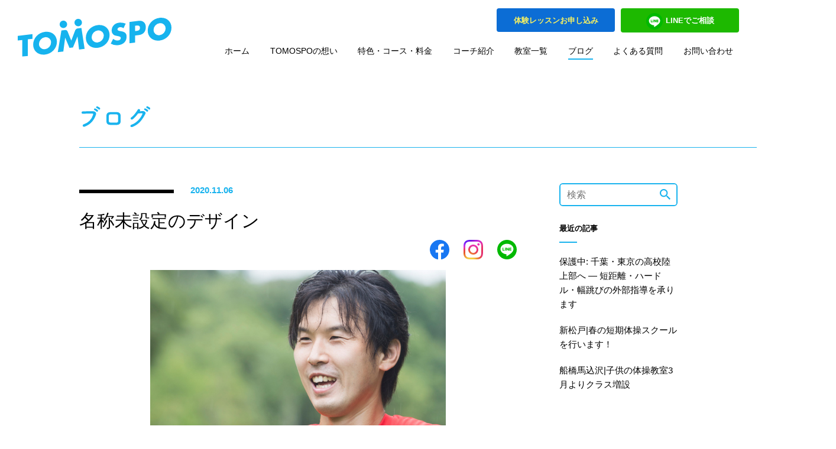

--- FILE ---
content_type: text/html; charset=UTF-8
request_url: https://tomospo.com/blog/nagareyama-kakekko/%E5%90%8D%E7%A7%B0%E6%9C%AA%E8%A8%AD%E5%AE%9A%E3%81%AE%E3%83%86%E3%82%99%E3%82%B5%E3%82%99%E3%82%A4%E3%83%B3-2/
body_size: 9075
content:
<!DOCTYPE html>
<html lang="ja">
<head>
<meta charset="UTF-8">
<meta http-equiv="X-UA-Compatible" content="IE=edge">
<meta name="viewport" content="width=device-width,initial-scale=1">
<meta name="format-detection" content="telephone=no">


<link rel="stylesheet" href="/tomospocms/assets/css/main.css?1769386363">


		<!-- All in One SEO 4.1.1.2 -->
		<title>名称未設定のデザイン | 【船橋・松戸・南流山】運動が楽しくなる運動教室TOMOSPO</title>
		<meta property="og:site_name" content="【千葉】運動が苦手な子ども専門の運動教室TOMOSPO" />
		<meta property="og:type" content="article" />
		<meta property="og:title" content="名称未設定のデザイン | 【船橋・松戸・南流山】運動が楽しくなる運動教室TOMOSPO" />
		<meta property="og:image" content="https://tomospo.com/tomospocms/wp-content/uploads/2020/11/ogp.jpg" />
		<meta property="og:image:secure_url" content="https://tomospo.com/tomospocms/wp-content/uploads/2020/11/ogp.jpg" />
		<meta property="og:image:width" content="1200" />
		<meta property="og:image:height" content="630" />
		<meta property="article:published_time" content="2020-11-05T20:41:29Z" />
		<meta property="article:modified_time" content="2020-11-05T20:41:29Z" />
		<meta name="twitter:card" content="summary_large_image" />
		<meta name="twitter:domain" content="tomospo.com" />
		<meta name="twitter:title" content="名称未設定のデザイン | 【船橋・松戸・南流山】運動が楽しくなる運動教室TOMOSPO" />
		<meta name="twitter:image" content="https://tomospo.com/tomospocms/wp-content/uploads/2020/11/ogp.jpg" />
		<script type="application/ld+json" class="aioseo-schema">
			{"@context":"https:\/\/schema.org","@graph":[{"@type":"WebSite","@id":"https:\/\/tomospo.com\/#website","url":"https:\/\/tomospo.com\/","name":"\u3010\u8239\u6a4b\u30fb\u677e\u6238\u30fb\u5357\u6d41\u5c71\u3011\u904b\u52d5\u304c\u697d\u3057\u304f\u306a\u308b\u904b\u52d5\u6559\u5ba4TOMOSPO","description":"TOMOSPO\u306f\u904b\u52d5\u3092\u901a\u3057\u3066\u3001\u5b50\u3069\u3082\u306e\u5fc3\u306b\u660e\u304b\u308a\u3092\u706f\u3057\u3001\u4eba\u751f\u3092\u8c4a\u304b\u306b\u3059\u308b\u5343\u8449\u30a8\u30ea\u30a2\u3067\u6d3b\u52d5\u3059\u308b\u904b\u52d5\u6559\u5ba4\u3067\u3059\u3002","publisher":{"@id":"https:\/\/tomospo.com\/#organization"}},{"@type":"Organization","@id":"https:\/\/tomospo.com\/#organization","name":"\u3010\u8239\u6a4b\u30fb\u677e\u6238\u30fb\u5357\u6d41\u5c71\u3011\u904b\u52d5\u304c\u697d\u3057\u304f\u306a\u308b\u904b\u52d5\u6559\u5ba4TOMOSPO","url":"https:\/\/tomospo.com\/"},{"@type":"BreadcrumbList","@id":"https:\/\/tomospo.com\/blog\/nagareyama-kakekko\/%e5%90%8d%e7%a7%b0%e6%9c%aa%e8%a8%ad%e5%ae%9a%e3%81%ae%e3%83%86%e3%82%99%e3%82%b5%e3%82%99%e3%82%a4%e3%83%b3-2\/#breadcrumblist","itemListElement":[{"@type":"ListItem","@id":"https:\/\/tomospo.com\/#listItem","position":"1","item":{"@id":"https:\/\/tomospo.com\/#item","name":"\u30db\u30fc\u30e0","description":"TOMOSPO\u306f\u904b\u52d5\u3092\u901a\u3057\u3066\u3001\u5b50\u3069\u3082\u306e\u5fc3\u306b\u660e\u304b\u308a\u3092\u706f\u3057\u3001\u4eba\u751f\u3092\u8c4a\u304b\u306b\u3059\u308b\u5343\u8449\u30a8\u30ea\u30a2\u3067\u6d3b\u52d5\u3059\u308b\u904b\u52d5\u6559\u5ba4\u3067\u3059\u3002","url":"https:\/\/tomospo.com\/"},"nextItem":"https:\/\/tomospo.com\/blog\/nagareyama-kakekko\/%e5%90%8d%e7%a7%b0%e6%9c%aa%e8%a8%ad%e5%ae%9a%e3%81%ae%e3%83%86%e3%82%99%e3%82%b5%e3%82%99%e3%82%a4%e3%83%b3-2\/#listItem"},{"@type":"ListItem","@id":"https:\/\/tomospo.com\/blog\/nagareyama-kakekko\/%e5%90%8d%e7%a7%b0%e6%9c%aa%e8%a8%ad%e5%ae%9a%e3%81%ae%e3%83%86%e3%82%99%e3%82%b5%e3%82%99%e3%82%a4%e3%83%b3-2\/#listItem","position":"2","item":{"@id":"https:\/\/tomospo.com\/blog\/nagareyama-kakekko\/%e5%90%8d%e7%a7%b0%e6%9c%aa%e8%a8%ad%e5%ae%9a%e3%81%ae%e3%83%86%e3%82%99%e3%82%b5%e3%82%99%e3%82%a4%e3%83%b3-2\/#item","name":"\u540d\u79f0\u672a\u8a2d\u5b9a\u306e\u30c6\u3099\u30b5\u3099\u30a4\u30f3","url":"https:\/\/tomospo.com\/blog\/nagareyama-kakekko\/%e5%90%8d%e7%a7%b0%e6%9c%aa%e8%a8%ad%e5%ae%9a%e3%81%ae%e3%83%86%e3%82%99%e3%82%b5%e3%82%99%e3%82%a4%e3%83%b3-2\/"},"previousItem":"https:\/\/tomospo.com\/#listItem"}]},{"@type":"Person","@id":"https:\/\/tomospo.com\/blog\/author\/admintomospo\/#author","url":"https:\/\/tomospo.com\/blog\/author\/admintomospo\/","name":"adminTomospo","image":{"@type":"ImageObject","@id":"https:\/\/tomospo.com\/blog\/nagareyama-kakekko\/%e5%90%8d%e7%a7%b0%e6%9c%aa%e8%a8%ad%e5%ae%9a%e3%81%ae%e3%83%86%e3%82%99%e3%82%b5%e3%82%99%e3%82%a4%e3%83%b3-2\/#authorImage","url":"https:\/\/tomospo.com\/tomospocms\/wp-content\/uploads\/2024\/07\/admintomospo_avatar-96x96.png","width":"96","height":"96","caption":"adminTomospo"}},{"@type":"ItemPage","@id":"https:\/\/tomospo.com\/blog\/nagareyama-kakekko\/%e5%90%8d%e7%a7%b0%e6%9c%aa%e8%a8%ad%e5%ae%9a%e3%81%ae%e3%83%86%e3%82%99%e3%82%b5%e3%82%99%e3%82%a4%e3%83%b3-2\/#itempage","url":"https:\/\/tomospo.com\/blog\/nagareyama-kakekko\/%e5%90%8d%e7%a7%b0%e6%9c%aa%e8%a8%ad%e5%ae%9a%e3%81%ae%e3%83%86%e3%82%99%e3%82%b5%e3%82%99%e3%82%a4%e3%83%b3-2\/","name":"\u540d\u79f0\u672a\u8a2d\u5b9a\u306e\u30c6\u3099\u30b5\u3099\u30a4\u30f3 | \u3010\u8239\u6a4b\u30fb\u677e\u6238\u30fb\u5357\u6d41\u5c71\u3011\u904b\u52d5\u304c\u697d\u3057\u304f\u306a\u308b\u904b\u52d5\u6559\u5ba4TOMOSPO","inLanguage":"ja","isPartOf":{"@id":"https:\/\/tomospo.com\/#website"},"breadcrumb":{"@id":"https:\/\/tomospo.com\/blog\/nagareyama-kakekko\/%e5%90%8d%e7%a7%b0%e6%9c%aa%e8%a8%ad%e5%ae%9a%e3%81%ae%e3%83%86%e3%82%99%e3%82%b5%e3%82%99%e3%82%a4%e3%83%b3-2\/#breadcrumblist"},"author":"https:\/\/tomospo.com\/blog\/nagareyama-kakekko\/%e5%90%8d%e7%a7%b0%e6%9c%aa%e8%a8%ad%e5%ae%9a%e3%81%ae%e3%83%86%e3%82%99%e3%82%b5%e3%82%99%e3%82%a4%e3%83%b3-2\/#author","creator":"https:\/\/tomospo.com\/blog\/nagareyama-kakekko\/%e5%90%8d%e7%a7%b0%e6%9c%aa%e8%a8%ad%e5%ae%9a%e3%81%ae%e3%83%86%e3%82%99%e3%82%b5%e3%82%99%e3%82%a4%e3%83%b3-2\/#author","datePublished":"2020-11-05T20:41:29+09:00","dateModified":"2020-11-05T20:41:29+09:00"}]}
		</script>
		<script type="text/javascript" >
			window.ga=window.ga||function(){(ga.q=ga.q||[]).push(arguments)};ga.l=+new Date;
			ga('create', "UA-178015682-1", 'auto');
			ga('send', 'pageview');
		</script>
		<script async src="https://www.google-analytics.com/analytics.js"></script>
		<!-- All in One SEO -->

<script type="text/javascript">
/* <![CDATA[ */
window._wpemojiSettings = {"baseUrl":"https:\/\/s.w.org\/images\/core\/emoji\/14.0.0\/72x72\/","ext":".png","svgUrl":"https:\/\/s.w.org\/images\/core\/emoji\/14.0.0\/svg\/","svgExt":".svg","source":{"concatemoji":"https:\/\/tomospo.com\/tomospocms\/wp-includes\/js\/wp-emoji-release.min.js?ver=6.4.7"}};
/*! This file is auto-generated */
!function(i,n){var o,s,e;function c(e){try{var t={supportTests:e,timestamp:(new Date).valueOf()};sessionStorage.setItem(o,JSON.stringify(t))}catch(e){}}function p(e,t,n){e.clearRect(0,0,e.canvas.width,e.canvas.height),e.fillText(t,0,0);var t=new Uint32Array(e.getImageData(0,0,e.canvas.width,e.canvas.height).data),r=(e.clearRect(0,0,e.canvas.width,e.canvas.height),e.fillText(n,0,0),new Uint32Array(e.getImageData(0,0,e.canvas.width,e.canvas.height).data));return t.every(function(e,t){return e===r[t]})}function u(e,t,n){switch(t){case"flag":return n(e,"\ud83c\udff3\ufe0f\u200d\u26a7\ufe0f","\ud83c\udff3\ufe0f\u200b\u26a7\ufe0f")?!1:!n(e,"\ud83c\uddfa\ud83c\uddf3","\ud83c\uddfa\u200b\ud83c\uddf3")&&!n(e,"\ud83c\udff4\udb40\udc67\udb40\udc62\udb40\udc65\udb40\udc6e\udb40\udc67\udb40\udc7f","\ud83c\udff4\u200b\udb40\udc67\u200b\udb40\udc62\u200b\udb40\udc65\u200b\udb40\udc6e\u200b\udb40\udc67\u200b\udb40\udc7f");case"emoji":return!n(e,"\ud83e\udef1\ud83c\udffb\u200d\ud83e\udef2\ud83c\udfff","\ud83e\udef1\ud83c\udffb\u200b\ud83e\udef2\ud83c\udfff")}return!1}function f(e,t,n){var r="undefined"!=typeof WorkerGlobalScope&&self instanceof WorkerGlobalScope?new OffscreenCanvas(300,150):i.createElement("canvas"),a=r.getContext("2d",{willReadFrequently:!0}),o=(a.textBaseline="top",a.font="600 32px Arial",{});return e.forEach(function(e){o[e]=t(a,e,n)}),o}function t(e){var t=i.createElement("script");t.src=e,t.defer=!0,i.head.appendChild(t)}"undefined"!=typeof Promise&&(o="wpEmojiSettingsSupports",s=["flag","emoji"],n.supports={everything:!0,everythingExceptFlag:!0},e=new Promise(function(e){i.addEventListener("DOMContentLoaded",e,{once:!0})}),new Promise(function(t){var n=function(){try{var e=JSON.parse(sessionStorage.getItem(o));if("object"==typeof e&&"number"==typeof e.timestamp&&(new Date).valueOf()<e.timestamp+604800&&"object"==typeof e.supportTests)return e.supportTests}catch(e){}return null}();if(!n){if("undefined"!=typeof Worker&&"undefined"!=typeof OffscreenCanvas&&"undefined"!=typeof URL&&URL.createObjectURL&&"undefined"!=typeof Blob)try{var e="postMessage("+f.toString()+"("+[JSON.stringify(s),u.toString(),p.toString()].join(",")+"));",r=new Blob([e],{type:"text/javascript"}),a=new Worker(URL.createObjectURL(r),{name:"wpTestEmojiSupports"});return void(a.onmessage=function(e){c(n=e.data),a.terminate(),t(n)})}catch(e){}c(n=f(s,u,p))}t(n)}).then(function(e){for(var t in e)n.supports[t]=e[t],n.supports.everything=n.supports.everything&&n.supports[t],"flag"!==t&&(n.supports.everythingExceptFlag=n.supports.everythingExceptFlag&&n.supports[t]);n.supports.everythingExceptFlag=n.supports.everythingExceptFlag&&!n.supports.flag,n.DOMReady=!1,n.readyCallback=function(){n.DOMReady=!0}}).then(function(){return e}).then(function(){var e;n.supports.everything||(n.readyCallback(),(e=n.source||{}).concatemoji?t(e.concatemoji):e.wpemoji&&e.twemoji&&(t(e.twemoji),t(e.wpemoji)))}))}((window,document),window._wpemojiSettings);
/* ]]> */
</script>
<style id='wp-emoji-styles-inline-css' type='text/css'>

	img.wp-smiley, img.emoji {
		display: inline !important;
		border: none !important;
		box-shadow: none !important;
		height: 1em !important;
		width: 1em !important;
		margin: 0 0.07em !important;
		vertical-align: -0.1em !important;
		background: none !important;
		padding: 0 !important;
	}
</style>
<link rel='stylesheet' id='wp-block-library-css' href='https://tomospo.com/tomospocms/wp-includes/css/dist/block-library/style.min.css?ver=6.4.7' type='text/css' media='all' />
<style id='classic-theme-styles-inline-css' type='text/css'>
/*! This file is auto-generated */
.wp-block-button__link{color:#fff;background-color:#32373c;border-radius:9999px;box-shadow:none;text-decoration:none;padding:calc(.667em + 2px) calc(1.333em + 2px);font-size:1.125em}.wp-block-file__button{background:#32373c;color:#fff;text-decoration:none}
</style>
<style id='global-styles-inline-css' type='text/css'>
body{--wp--preset--color--black: #000000;--wp--preset--color--cyan-bluish-gray: #abb8c3;--wp--preset--color--white: #ffffff;--wp--preset--color--pale-pink: #f78da7;--wp--preset--color--vivid-red: #cf2e2e;--wp--preset--color--luminous-vivid-orange: #ff6900;--wp--preset--color--luminous-vivid-amber: #fcb900;--wp--preset--color--light-green-cyan: #7bdcb5;--wp--preset--color--vivid-green-cyan: #00d084;--wp--preset--color--pale-cyan-blue: #8ed1fc;--wp--preset--color--vivid-cyan-blue: #0693e3;--wp--preset--color--vivid-purple: #9b51e0;--wp--preset--gradient--vivid-cyan-blue-to-vivid-purple: linear-gradient(135deg,rgba(6,147,227,1) 0%,rgb(155,81,224) 100%);--wp--preset--gradient--light-green-cyan-to-vivid-green-cyan: linear-gradient(135deg,rgb(122,220,180) 0%,rgb(0,208,130) 100%);--wp--preset--gradient--luminous-vivid-amber-to-luminous-vivid-orange: linear-gradient(135deg,rgba(252,185,0,1) 0%,rgba(255,105,0,1) 100%);--wp--preset--gradient--luminous-vivid-orange-to-vivid-red: linear-gradient(135deg,rgba(255,105,0,1) 0%,rgb(207,46,46) 100%);--wp--preset--gradient--very-light-gray-to-cyan-bluish-gray: linear-gradient(135deg,rgb(238,238,238) 0%,rgb(169,184,195) 100%);--wp--preset--gradient--cool-to-warm-spectrum: linear-gradient(135deg,rgb(74,234,220) 0%,rgb(151,120,209) 20%,rgb(207,42,186) 40%,rgb(238,44,130) 60%,rgb(251,105,98) 80%,rgb(254,248,76) 100%);--wp--preset--gradient--blush-light-purple: linear-gradient(135deg,rgb(255,206,236) 0%,rgb(152,150,240) 100%);--wp--preset--gradient--blush-bordeaux: linear-gradient(135deg,rgb(254,205,165) 0%,rgb(254,45,45) 50%,rgb(107,0,62) 100%);--wp--preset--gradient--luminous-dusk: linear-gradient(135deg,rgb(255,203,112) 0%,rgb(199,81,192) 50%,rgb(65,88,208) 100%);--wp--preset--gradient--pale-ocean: linear-gradient(135deg,rgb(255,245,203) 0%,rgb(182,227,212) 50%,rgb(51,167,181) 100%);--wp--preset--gradient--electric-grass: linear-gradient(135deg,rgb(202,248,128) 0%,rgb(113,206,126) 100%);--wp--preset--gradient--midnight: linear-gradient(135deg,rgb(2,3,129) 0%,rgb(40,116,252) 100%);--wp--preset--font-size--small: 13px;--wp--preset--font-size--medium: 20px;--wp--preset--font-size--large: 36px;--wp--preset--font-size--x-large: 42px;--wp--preset--spacing--20: 0.44rem;--wp--preset--spacing--30: 0.67rem;--wp--preset--spacing--40: 1rem;--wp--preset--spacing--50: 1.5rem;--wp--preset--spacing--60: 2.25rem;--wp--preset--spacing--70: 3.38rem;--wp--preset--spacing--80: 5.06rem;--wp--preset--shadow--natural: 6px 6px 9px rgba(0, 0, 0, 0.2);--wp--preset--shadow--deep: 12px 12px 50px rgba(0, 0, 0, 0.4);--wp--preset--shadow--sharp: 6px 6px 0px rgba(0, 0, 0, 0.2);--wp--preset--shadow--outlined: 6px 6px 0px -3px rgba(255, 255, 255, 1), 6px 6px rgba(0, 0, 0, 1);--wp--preset--shadow--crisp: 6px 6px 0px rgba(0, 0, 0, 1);}:where(.is-layout-flex){gap: 0.5em;}:where(.is-layout-grid){gap: 0.5em;}body .is-layout-flow > .alignleft{float: left;margin-inline-start: 0;margin-inline-end: 2em;}body .is-layout-flow > .alignright{float: right;margin-inline-start: 2em;margin-inline-end: 0;}body .is-layout-flow > .aligncenter{margin-left: auto !important;margin-right: auto !important;}body .is-layout-constrained > .alignleft{float: left;margin-inline-start: 0;margin-inline-end: 2em;}body .is-layout-constrained > .alignright{float: right;margin-inline-start: 2em;margin-inline-end: 0;}body .is-layout-constrained > .aligncenter{margin-left: auto !important;margin-right: auto !important;}body .is-layout-constrained > :where(:not(.alignleft):not(.alignright):not(.alignfull)){max-width: var(--wp--style--global--content-size);margin-left: auto !important;margin-right: auto !important;}body .is-layout-constrained > .alignwide{max-width: var(--wp--style--global--wide-size);}body .is-layout-flex{display: flex;}body .is-layout-flex{flex-wrap: wrap;align-items: center;}body .is-layout-flex > *{margin: 0;}body .is-layout-grid{display: grid;}body .is-layout-grid > *{margin: 0;}:where(.wp-block-columns.is-layout-flex){gap: 2em;}:where(.wp-block-columns.is-layout-grid){gap: 2em;}:where(.wp-block-post-template.is-layout-flex){gap: 1.25em;}:where(.wp-block-post-template.is-layout-grid){gap: 1.25em;}.has-black-color{color: var(--wp--preset--color--black) !important;}.has-cyan-bluish-gray-color{color: var(--wp--preset--color--cyan-bluish-gray) !important;}.has-white-color{color: var(--wp--preset--color--white) !important;}.has-pale-pink-color{color: var(--wp--preset--color--pale-pink) !important;}.has-vivid-red-color{color: var(--wp--preset--color--vivid-red) !important;}.has-luminous-vivid-orange-color{color: var(--wp--preset--color--luminous-vivid-orange) !important;}.has-luminous-vivid-amber-color{color: var(--wp--preset--color--luminous-vivid-amber) !important;}.has-light-green-cyan-color{color: var(--wp--preset--color--light-green-cyan) !important;}.has-vivid-green-cyan-color{color: var(--wp--preset--color--vivid-green-cyan) !important;}.has-pale-cyan-blue-color{color: var(--wp--preset--color--pale-cyan-blue) !important;}.has-vivid-cyan-blue-color{color: var(--wp--preset--color--vivid-cyan-blue) !important;}.has-vivid-purple-color{color: var(--wp--preset--color--vivid-purple) !important;}.has-black-background-color{background-color: var(--wp--preset--color--black) !important;}.has-cyan-bluish-gray-background-color{background-color: var(--wp--preset--color--cyan-bluish-gray) !important;}.has-white-background-color{background-color: var(--wp--preset--color--white) !important;}.has-pale-pink-background-color{background-color: var(--wp--preset--color--pale-pink) !important;}.has-vivid-red-background-color{background-color: var(--wp--preset--color--vivid-red) !important;}.has-luminous-vivid-orange-background-color{background-color: var(--wp--preset--color--luminous-vivid-orange) !important;}.has-luminous-vivid-amber-background-color{background-color: var(--wp--preset--color--luminous-vivid-amber) !important;}.has-light-green-cyan-background-color{background-color: var(--wp--preset--color--light-green-cyan) !important;}.has-vivid-green-cyan-background-color{background-color: var(--wp--preset--color--vivid-green-cyan) !important;}.has-pale-cyan-blue-background-color{background-color: var(--wp--preset--color--pale-cyan-blue) !important;}.has-vivid-cyan-blue-background-color{background-color: var(--wp--preset--color--vivid-cyan-blue) !important;}.has-vivid-purple-background-color{background-color: var(--wp--preset--color--vivid-purple) !important;}.has-black-border-color{border-color: var(--wp--preset--color--black) !important;}.has-cyan-bluish-gray-border-color{border-color: var(--wp--preset--color--cyan-bluish-gray) !important;}.has-white-border-color{border-color: var(--wp--preset--color--white) !important;}.has-pale-pink-border-color{border-color: var(--wp--preset--color--pale-pink) !important;}.has-vivid-red-border-color{border-color: var(--wp--preset--color--vivid-red) !important;}.has-luminous-vivid-orange-border-color{border-color: var(--wp--preset--color--luminous-vivid-orange) !important;}.has-luminous-vivid-amber-border-color{border-color: var(--wp--preset--color--luminous-vivid-amber) !important;}.has-light-green-cyan-border-color{border-color: var(--wp--preset--color--light-green-cyan) !important;}.has-vivid-green-cyan-border-color{border-color: var(--wp--preset--color--vivid-green-cyan) !important;}.has-pale-cyan-blue-border-color{border-color: var(--wp--preset--color--pale-cyan-blue) !important;}.has-vivid-cyan-blue-border-color{border-color: var(--wp--preset--color--vivid-cyan-blue) !important;}.has-vivid-purple-border-color{border-color: var(--wp--preset--color--vivid-purple) !important;}.has-vivid-cyan-blue-to-vivid-purple-gradient-background{background: var(--wp--preset--gradient--vivid-cyan-blue-to-vivid-purple) !important;}.has-light-green-cyan-to-vivid-green-cyan-gradient-background{background: var(--wp--preset--gradient--light-green-cyan-to-vivid-green-cyan) !important;}.has-luminous-vivid-amber-to-luminous-vivid-orange-gradient-background{background: var(--wp--preset--gradient--luminous-vivid-amber-to-luminous-vivid-orange) !important;}.has-luminous-vivid-orange-to-vivid-red-gradient-background{background: var(--wp--preset--gradient--luminous-vivid-orange-to-vivid-red) !important;}.has-very-light-gray-to-cyan-bluish-gray-gradient-background{background: var(--wp--preset--gradient--very-light-gray-to-cyan-bluish-gray) !important;}.has-cool-to-warm-spectrum-gradient-background{background: var(--wp--preset--gradient--cool-to-warm-spectrum) !important;}.has-blush-light-purple-gradient-background{background: var(--wp--preset--gradient--blush-light-purple) !important;}.has-blush-bordeaux-gradient-background{background: var(--wp--preset--gradient--blush-bordeaux) !important;}.has-luminous-dusk-gradient-background{background: var(--wp--preset--gradient--luminous-dusk) !important;}.has-pale-ocean-gradient-background{background: var(--wp--preset--gradient--pale-ocean) !important;}.has-electric-grass-gradient-background{background: var(--wp--preset--gradient--electric-grass) !important;}.has-midnight-gradient-background{background: var(--wp--preset--gradient--midnight) !important;}.has-small-font-size{font-size: var(--wp--preset--font-size--small) !important;}.has-medium-font-size{font-size: var(--wp--preset--font-size--medium) !important;}.has-large-font-size{font-size: var(--wp--preset--font-size--large) !important;}.has-x-large-font-size{font-size: var(--wp--preset--font-size--x-large) !important;}
.wp-block-navigation a:where(:not(.wp-element-button)){color: inherit;}
:where(.wp-block-post-template.is-layout-flex){gap: 1.25em;}:where(.wp-block-post-template.is-layout-grid){gap: 1.25em;}
:where(.wp-block-columns.is-layout-flex){gap: 2em;}:where(.wp-block-columns.is-layout-grid){gap: 2em;}
.wp-block-pullquote{font-size: 1.5em;line-height: 1.6;}
</style>
<link rel='stylesheet' id='contact-form-7-css' href='https://tomospo.com/tomospocms/wp-content/plugins/contact-form-7/includes/css/styles.css?ver=5.7.7' type='text/css' media='all' />
<link rel='stylesheet' id='ez-icomoon-css' href='https://tomospo.com/tomospocms/wp-content/plugins/easy-table-of-contents/vendor/icomoon/style.min.css?ver=2.0.17' type='text/css' media='all' />
<link rel='stylesheet' id='ez-toc-css' href='https://tomospo.com/tomospocms/wp-content/plugins/easy-table-of-contents/assets/css/screen.min.css?ver=2.0.17' type='text/css' media='all' />
<style id='ez-toc-inline-css' type='text/css'>
div#ez-toc-container p.ez-toc-title {font-size: 120%;}div#ez-toc-container p.ez-toc-title {font-weight: 500;}div#ez-toc-container ul li {font-size: 95%;}
</style>
<link rel="https://api.w.org/" href="https://tomospo.com/wp-json/" /><link rel="alternate" type="application/json" href="https://tomospo.com/wp-json/wp/v2/media/5743" /><link rel="EditURI" type="application/rsd+xml" title="RSD" href="https://tomospo.com/tomospocms/xmlrpc.php?rsd" />
<meta name="generator" content="WordPress 6.4.7" />
<link rel='shortlink' href='https://tomospo.com/?p=5743' />
<link rel="alternate" type="application/json+oembed" href="https://tomospo.com/wp-json/oembed/1.0/embed?url=https%3A%2F%2Ftomospo.com%2Fblog%2Fnagareyama-kakekko%2F%25e5%2590%258d%25e7%25a7%25b0%25e6%259c%25aa%25e8%25a8%25ad%25e5%25ae%259a%25e3%2581%25ae%25e3%2583%2586%25e3%2582%2599%25e3%2582%25b5%25e3%2582%2599%25e3%2582%25a4%25e3%2583%25b3-2%2F" />
<link rel="alternate" type="text/xml+oembed" href="https://tomospo.com/wp-json/oembed/1.0/embed?url=https%3A%2F%2Ftomospo.com%2Fblog%2Fnagareyama-kakekko%2F%25e5%2590%258d%25e7%25a7%25b0%25e6%259c%25aa%25e8%25a8%25ad%25e5%25ae%259a%25e3%2581%25ae%25e3%2583%2586%25e3%2582%2599%25e3%2582%25b5%25e3%2582%2599%25e3%2582%25a4%25e3%2583%25b3-2%2F&#038;format=xml" />

<!-- Google tag (gtag.js) -->
<script async src="https://www.googletagmanager.com/gtag/js?id=G-RK6F71Q77V"></script>
<script>
  window.dataLayer = window.dataLayer || [];
  function gtag(){dataLayer.push(arguments);}
  gtag('js', new Date());

  gtag('config', 'G-RK6F71Q77V');
</script>

<!-- Global site tag (gtag.js) - Google Analytics -->
<!-- All in One SEO にて設定済み --></head>

<body>


<header class="strHeader">
  <div class="__inner">
    <h1 class="headerLogo"><a href="https://tomospo.com/"><img src="/tomospocms/assets/img/common/header-logo.svg" alt="TOMOSPO"></a></h1>
    <div class="headerUtility">
      <div class="headerButton">
        <ul class="__list">
          <li class="m-trial"><a href="https://tomospo.com/contact/"><span>体験レッスンお申し込み</span></a></li>
          <li class="m-line"><a href="https://line.me/R/ti/p/%40eoe4801g" target="_blank"><span><img src="/tomospocms/assets/img/common/header-icon-sns.svg" alt="">LINEでご相談</span></a></li>
        </ul>
        <div class="headerMenu"><a href="#"><span>MENU</span></a></div>
      </div>
      <div class="headerNavi">
        <nav class="navGlobal">
          <ul class="__list">
            <li><a href="https://tomospo.com/">ホーム</a></li>
            <li><a href="https://tomospo.com/vision/">TOMOSPOの想い</a></li>
            <li><a href="https://tomospo.com/menu/">特色・コース・料金</a></li>
            <li><a href="https://tomospo.com/staff/">コーチ紹介</a></li>
            <li><a href="https://tomospo.com/school/">教室一覧</a></li>
            <li><a href="https://tomospo.com/blog/">ブログ</a></li>
            <li><a href="https://tomospo.com/faq/">よくある質問</a></li>
            <li><a href="https://tomospo.com/contact/">お問い合わせ</a></li>
          </ul>
        </nav>
      </div>
    </div>
    <div class="spHeaderModal">
      <ul class="__list">
        <li><a href="https://tomospo.com/">ホーム</a></li>
        <li><a href="https://tomospo.com/blog/">ブログ</a></li>
        <li><a href="https://tomospo.com/vision/">TOMOSPOの想い</a></li>
        <li><a href="https://tomospo.com/blog/jisseki-2/">指導実績</a></li>
        <li><a href="https://tomospo.com/menu/">特色・コース・料金</a></li>
        <li><a href="https://tomospo.com/blog/category/okyakusama-voice/">お客様の声</a></li>
        <li><a href="https://tomospo.com/staff/">コーチ紹介</a></li>
        <li><a href="https://tomospo.com/faq/">よくある質問</a></li>
        <li><a href="https://tomospo.com/school/">教室一覧</a></li>
        <li><a href="https://tomospo.com/contact/">お問い合わせ</a></li>
      </ul>
      <ul class="__list2">
        <li class="m-trial"><a href="https://tomospo.com/contact/"><span>体験レッスンお申し込み</span></a></li>
        <li class="m-line"><a href="https://line.me/R/ti/p/%40eoe4801g" target="_blank"><span><img src="/tomospocms/assets/img/common/header-icon-sns.svg" alt="">LINEでご相談</span></a></li>
      </ul>
      <ul class="__list3">
        <li><a href="https://www.youtube.com/channel/UCUYmdU4uabJJQhfANhcJ9ow" target="_blank"><img src="/tomospocms/assets/img/common/footer-bnr.jpg" alt="運動のコツが動画でわかる TOMOSPOTV"></a></li>
        <li><a href="https://tomospo.com/tomospo-nakama/"><img src="/tomospocms/assets/img/common/footer-bnr-2.jpg" alt="インストラクター募集"></a></li>
      </ul>
      <div class="__link"><a href="https://tomospo.com/privacy/">プライバシーポリシー</a></div>
    </div>
  </div>

  <div class="spFixedButton">
    <ul class="__list">
      <li class="m-trial"><a href="https://tomospo.com/contact/"><span>体験レッスンお申し込み</span></a></li>
      <li class="m-line"><a href="https://line.me/R/ti/p/%40eoe4801g" target="_blank"><span><img src="/tomospocms/assets/img/common/header-icon-sns.svg" alt="">LINEでご相談</span></a></li>
    </ul>
  </div>

</header>
<div class="headPageSimple"><span><img src="/tomospocms/assets/img/blog/head-h1.svg" alt="ブログ"></span></div>

<div class="strContent m-blog">
  <main class="strMain">

                <section class="secBlogTop">
      <div class="__inner">

        <div class="headBlogH1">
          <h1 class="__head">名称未設定のデザイン</h1>
          <div class="__data">
            <span class="__category"></span>
            <span class="__date">2020.11.06</span>
          </div>
        </div>

        <ul class="listSns">
          <li><a href="http://www.facebook.com/share.php?u=https://tomospo.com/blog/nagareyama-kakekko/%e5%90%8d%e7%a7%b0%e6%9c%aa%e8%a8%ad%e5%ae%9a%e3%81%ae%e3%83%86%e3%82%99%e3%82%b5%e3%82%99%e3%82%a4%e3%83%b3-2/&t=名称未設定のデザイン｜【船橋・松戸・南流山】運動が楽しくなる運動教室TOMOSPO" target="_blank"><img src="/tomospocms/assets/img/common/footer-icon-sns.svg" alt="Facebook"></a></li>
          <li><a href="https://twitter.com/intent/tweet?text=名称未設定のデザイン｜【船橋・松戸・南流山】運動が楽しくなる運動教室TOMOSPO&url=https://tomospo.com/blog/nagareyama-kakekko/%e5%90%8d%e7%a7%b0%e6%9c%aa%e8%a8%ad%e5%ae%9a%e3%81%ae%e3%83%86%e3%82%99%e3%82%b5%e3%82%99%e3%82%a4%e3%83%b3-2/&related=@tomospogogo" target="_blank"><img src="/tomospocms/assets/img/common/footer-icon-sns-2.svg" alt="Twitter"></a></li>
          <li><a href="https://line.me/R/msg/text/?名称未設定のデザイン｜【船橋・松戸・南流山】運動が楽しくなる運動教室TOMOSPO　https://tomospo.com/blog/nagareyama-kakekko/%e5%90%8d%e7%a7%b0%e6%9c%aa%e8%a8%ad%e5%ae%9a%e3%81%ae%e3%83%86%e3%82%99%e3%82%b5%e3%82%99%e3%82%a4%e3%83%b3-2/" target="_blank"><img src="/tomospocms/assets/img/common/footer-icon-sns-3.svg" alt="LINE"></a></li>
        </ul>

                <div class="lytImage m-full a-ta-center">
          <div class="__image"><img src="https://tomospo.com/tomospocms/wp-content/uploads/2019/10/名称未設定のデザイン.png" alt=""></div>
        </div>
        
      </div>
    </section>

    <section class="secBlogContent">
      <div class="__inner">
        <p class="attachment"><a href='https://tomospo.com/tomospocms/wp-content/uploads/2019/10/名称未設定のデザイン.png'><img fetchpriority="high" decoding="async" width="500" height="500" src="https://tomospo.com/tomospocms/wp-content/uploads/2019/10/名称未設定のデザイン.png" class="attachment-medium size-medium" alt="" /></a></p>
      </div>
    </section>
           
          
    <section class="secBlogBottom">
      <div class="__inner">
        <ul class="navPager2">
          <li class="__arrow m-prev"><a href="https://tomospo.com/blog/nagareyama-kakekko/" rel="prev">前の記事</a></li>
          <li class="__link"><a href="https://tomospo.com/blog/">記事一覧に戻る</a></li>
          <li class="__arrow m-next"></li>
        </ul>

      </div>
    </section>

  </main>

  <div class="strSide">
    <div class="sideSearch">
      <form class="__inner" id="form" action="https://tomospo.com/" method="get">
        <input id="s-box" name="s" type="text" placeholder="検索">
        <button type="submit" id="s-btn-area"><img src="/tomospocms/assets/img/common/icon-search.svg" alt="検索"></button>
      </form>
    </div>

    <h3 class="headSideBlog">最近の記事</h3>
    <ul class="listSide">
                        <li><a href="https://tomospo.com/blog/gaibu/">保護中: 千葉・東京の高校陸上部へ ― 短距離・ハードル・幅跳びの外部指導を承ります</a></li>
            <li><a href="https://tomospo.com/blog/springschool2025/">新松戸|春の短期体操スクールを行います！</a></li>
            <li><a href="https://tomospo.com/blog/magome-zousetu/">船橋馬込沢|子供の体操教室3月よりクラス増設</a></li>
                      </ul>
    <h3 class="headSideBlog">カテゴリ</h3>
    <ul class="listSide">
    <li><a href="https://tomospo.com/blog/category/okyakusama-voice/">お客様の声（喜びの声）</a></li> <li><a href="https://tomospo.com/blog/category/info/">お知らせ</a></li> <li><a href="https://tomospo.com/blog/category/taisou/">体操教室</a></li> <li><a href="https://tomospo.com/blog/category/howto/">練習方法</a></li> <li><a href="https://tomospo.com/blog/category/%e9%89%84%e6%a3%92/">鉄棒</a></li> <li><a href="https://tomospo.com/blog/category/%e3%83%96%e3%83%ad%e3%82%b0/">ブログ</a></li> <li><a href="https://tomospo.com/blog/category/kakekko/">かけっこ</a></li> <li><a href="https://tomospo.com/blog/category/%e6%9c%aa%e5%88%86%e9%a1%9e/">未分類</a></li> <li><a href="https://tomospo.com/blog/category/matt/">マット運動</a></li> <li><a href="https://tomospo.com/blog/category/jump-box/">跳び箱</a></li> <li><a href="https://tomospo.com/blog/category/hattatu/">発達障害</a></li> <li><a href="https://tomospo.com/blog/category/jump-rope/">縄跳び</a></li> <li><a href="https://tomospo.com/blog/category/%e5%b0%91%e4%ba%ba%e6%95%b0%e5%88%b6/">少人数制</a></li> <li><a href="https://tomospo.com/blog/category/recruit/">求人</a></li> <li><a href="https://tomospo.com/blog/category/media/">メディア出演</a></li> <li><a href="https://tomospo.com/blog/category/jisseki/">指導実績</a></li>     </ul>

    <h3 class="headSideBlog">アーカイブ</h3>
    <ul class="listSide2"><li><a href="http://tomospo.com/blog/2025">2025年</a></li><li><a href="http://tomospo.com/blog/2024">2024年</a></li><li><a href="http://tomospo.com/blog/2023">2023年</a></li><li><a href="http://tomospo.com/blog/2022">2022年</a></li><li><a href="http://tomospo.com/blog/2021">2021年</a></li><li><a href="http://tomospo.com/blog/2020">2020年</a></li><li><a href="http://tomospo.com/blog/2019">2019年</a></li><li><a href="http://tomospo.com/blog/2018">2018年</a></li><li><a href="http://tomospo.com/blog/2017">2017年</a></li><li><a href="http://tomospo.com/blog/2016">2016年</a></li></ul>
  </div>
</div>



<div class="btnPagetop">
  <a href="#top"><img src="/tomospocms/assets/img/common/footer-pagetop.svg" alt="PAGETOP"></a>
</div>

<footer class="strFooter">
  <div class="__inner">
    <div class="footerRelation">
      <ul class="__list">
                  <li class="m-bg-3"><a href="https://tomospo.com/menu/"><span>特色・コース・料金</span></a></li>
          <li class="m-bg-2"><a href="https://tomospo.com/blog/category/okyakusama-voice/"><span>お客様の声</span></a></li>
              </ul>
    </div>
    <div class="footerTrial">
      <ul class="__list">
        <li><a href="https://tomospo.com/contact/"><span>体験レッスン<br>お申し込み</span></a></li>
      </ul>
    </div>
    <div class="footerShare">
      <h4 class="__head">share</h4>
      <ul class="__list">
        <li><a href="https://www.instagram.com/tomospo_pic?igsh=MmRzcWswMGdkeml0" target="_blank"><img src="/tomospocms/assets/img/common/footer-icon-sns-2.png" alt="Instagram"></a></li>
        <li><a href="https://line.me/R/msg/text/?名称未設定のデザイン｜【船橋・松戸・南流山】運動が楽しくなる運動教室TOMOSPO　https://tomospo.com/blog/nagareyama-kakekko/%e5%90%8d%e7%a7%b0%e6%9c%aa%e8%a8%ad%e5%ae%9a%e3%81%ae%e3%83%86%e3%82%99%e3%82%b5%e3%82%99%e3%82%a4%e3%83%b3-2/" target="_blank"><img src="/tomospocms/assets/img/common/footer-icon-sns-3.svg" alt="LINE"></a></li>
      </ul>
    </div>
  </div>
  <div class="__inner2">
    <div class="footerSitemap">
      <div class="__col">
        <ul class="__list">
          <li><a href="https://tomospo.com/">ホーム</a></li>
          <li><a href="https://tomospo.com/vision/">TOMOSPOの想い</a></li>
          <li><a href="https://tomospo.com/menu/">特色・コース・料金</a></li>
        </ul>
      </div>
      <div class="__col">
        <ul class="__list">
          <li><a href="https://tomospo.com/staff/">コーチ紹介</a></li>
          <li><a href="https://tomospo.com/school/">教室一覧</a></li>
          <li><a href="https://tomospo.com/blog/">ブログ</a></li>
        </ul>
      </div>
      <div class="__col">
        <ul class="__list">
          <li><a href="https://tomospo.com/blog/jisseki-2/">指導実績</a></li>
          <li><a href="https://tomospo.com/blog/category/okyakusama-voice/">お客様の声</a></li>
          <li><a href="https://tomospo.com/faq/">よくある質問</a></li>
        </ul>
      </div>
      <div class="__col">
        <ul class="__list">
          <li><a href="https://tomospo.com/contact/">お問い合わせ</a></li>
          <li><a href="https://tomospo.com/contact/">体験レッスンお申し込み</a></li>
        </ul>
      </div>
    </div>
    <div class="footerBanner">
      <ul class="__list">
        <li><a href="https://www.youtube.com/channel/UCUYmdU4uabJJQhfANhcJ9ow" target="_blank"><img src="/tomospocms/assets/img/common/footer-bnr.jpg" alt="運動のコツが動画でわかる TOMOSPOTV"></a></li>
        <li><a href="https://tomospo.com/tomospo-nakama/"><img src="/tomospocms/assets/img/common/footer-bnr-2.jpg" alt="インストラクター募集"></a></li>
      </ul>
    </div>
    <div class="footerLogo">
      <a href="https://tomospo.com/"><img src="/tomospocms/assets/img/common/footer-logo.svg" alt=""></a>
    </div>
  </div>
  <div class="__inner3">
    <ul class="footerLink">
      <li><a href="https://tomospo.com/privacy/">プライバシーポリシー</a></li>
    </ul>
    <div class="footerCopy">
      <small>&copy; TOMOSPO.All Rights Reserved.</small>
    </div>
  </div>
</footer><script src="/tomospocms/assets/js/jquery-3.4.1.min.js"></script>
<script src="/tomospocms/assets/js/slick.min.js"></script>
<script src="/tomospocms/assets/js/jquery.rwdImageMaps.min.js"></script>
<script src="/tomospocms/assets/js/jquery.waypoints.min.js"></script>
<script src="/tomospocms/assets/js/main.js?1769386363"></script>

<script type="text/javascript" src="https://tomospo.com/tomospocms/wp-content/plugins/contact-form-7/includes/swv/js/index.js?ver=5.7.7" id="swv-js"></script>
<script type="text/javascript" id="contact-form-7-js-extra">
/* <![CDATA[ */
var wpcf7 = {"api":{"root":"https:\/\/tomospo.com\/wp-json\/","namespace":"contact-form-7\/v1"}};
/* ]]> */
</script>
<script type="text/javascript" src="https://tomospo.com/tomospocms/wp-content/plugins/contact-form-7/includes/js/index.js?ver=5.7.7" id="contact-form-7-js"></script>
<script type="text/javascript" src="https://www.google.com/recaptcha/api.js?render=6Le-sUopAAAAAFC8kBM91vVp66ZRpuIBkAVH3zFK&amp;ver=3.0" id="google-recaptcha-js"></script>
<script type="text/javascript" src="https://tomospo.com/tomospocms/wp-includes/js/dist/vendor/wp-polyfill-inert.min.js?ver=3.1.2" id="wp-polyfill-inert-js"></script>
<script type="text/javascript" src="https://tomospo.com/tomospocms/wp-includes/js/dist/vendor/regenerator-runtime.min.js?ver=0.14.0" id="regenerator-runtime-js"></script>
<script type="text/javascript" src="https://tomospo.com/tomospocms/wp-includes/js/dist/vendor/wp-polyfill.min.js?ver=3.15.0" id="wp-polyfill-js"></script>
<script type="text/javascript" id="wpcf7-recaptcha-js-extra">
/* <![CDATA[ */
var wpcf7_recaptcha = {"sitekey":"6Le-sUopAAAAAFC8kBM91vVp66ZRpuIBkAVH3zFK","actions":{"homepage":"homepage","contactform":"contactform"}};
/* ]]> */
</script>
<script type="text/javascript" src="https://tomospo.com/tomospocms/wp-content/plugins/contact-form-7/modules/recaptcha/index.js?ver=5.7.7" id="wpcf7-recaptcha-js"></script>

</body>

</html>

--- FILE ---
content_type: text/html; charset=utf-8
request_url: https://www.google.com/recaptcha/api2/anchor?ar=1&k=6Le-sUopAAAAAFC8kBM91vVp66ZRpuIBkAVH3zFK&co=aHR0cHM6Ly90b21vc3BvLmNvbTo0NDM.&hl=en&v=PoyoqOPhxBO7pBk68S4YbpHZ&size=invisible&anchor-ms=20000&execute-ms=30000&cb=pkgn7tj0ku09
body_size: 48492
content:
<!DOCTYPE HTML><html dir="ltr" lang="en"><head><meta http-equiv="Content-Type" content="text/html; charset=UTF-8">
<meta http-equiv="X-UA-Compatible" content="IE=edge">
<title>reCAPTCHA</title>
<style type="text/css">
/* cyrillic-ext */
@font-face {
  font-family: 'Roboto';
  font-style: normal;
  font-weight: 400;
  font-stretch: 100%;
  src: url(//fonts.gstatic.com/s/roboto/v48/KFO7CnqEu92Fr1ME7kSn66aGLdTylUAMa3GUBHMdazTgWw.woff2) format('woff2');
  unicode-range: U+0460-052F, U+1C80-1C8A, U+20B4, U+2DE0-2DFF, U+A640-A69F, U+FE2E-FE2F;
}
/* cyrillic */
@font-face {
  font-family: 'Roboto';
  font-style: normal;
  font-weight: 400;
  font-stretch: 100%;
  src: url(//fonts.gstatic.com/s/roboto/v48/KFO7CnqEu92Fr1ME7kSn66aGLdTylUAMa3iUBHMdazTgWw.woff2) format('woff2');
  unicode-range: U+0301, U+0400-045F, U+0490-0491, U+04B0-04B1, U+2116;
}
/* greek-ext */
@font-face {
  font-family: 'Roboto';
  font-style: normal;
  font-weight: 400;
  font-stretch: 100%;
  src: url(//fonts.gstatic.com/s/roboto/v48/KFO7CnqEu92Fr1ME7kSn66aGLdTylUAMa3CUBHMdazTgWw.woff2) format('woff2');
  unicode-range: U+1F00-1FFF;
}
/* greek */
@font-face {
  font-family: 'Roboto';
  font-style: normal;
  font-weight: 400;
  font-stretch: 100%;
  src: url(//fonts.gstatic.com/s/roboto/v48/KFO7CnqEu92Fr1ME7kSn66aGLdTylUAMa3-UBHMdazTgWw.woff2) format('woff2');
  unicode-range: U+0370-0377, U+037A-037F, U+0384-038A, U+038C, U+038E-03A1, U+03A3-03FF;
}
/* math */
@font-face {
  font-family: 'Roboto';
  font-style: normal;
  font-weight: 400;
  font-stretch: 100%;
  src: url(//fonts.gstatic.com/s/roboto/v48/KFO7CnqEu92Fr1ME7kSn66aGLdTylUAMawCUBHMdazTgWw.woff2) format('woff2');
  unicode-range: U+0302-0303, U+0305, U+0307-0308, U+0310, U+0312, U+0315, U+031A, U+0326-0327, U+032C, U+032F-0330, U+0332-0333, U+0338, U+033A, U+0346, U+034D, U+0391-03A1, U+03A3-03A9, U+03B1-03C9, U+03D1, U+03D5-03D6, U+03F0-03F1, U+03F4-03F5, U+2016-2017, U+2034-2038, U+203C, U+2040, U+2043, U+2047, U+2050, U+2057, U+205F, U+2070-2071, U+2074-208E, U+2090-209C, U+20D0-20DC, U+20E1, U+20E5-20EF, U+2100-2112, U+2114-2115, U+2117-2121, U+2123-214F, U+2190, U+2192, U+2194-21AE, U+21B0-21E5, U+21F1-21F2, U+21F4-2211, U+2213-2214, U+2216-22FF, U+2308-230B, U+2310, U+2319, U+231C-2321, U+2336-237A, U+237C, U+2395, U+239B-23B7, U+23D0, U+23DC-23E1, U+2474-2475, U+25AF, U+25B3, U+25B7, U+25BD, U+25C1, U+25CA, U+25CC, U+25FB, U+266D-266F, U+27C0-27FF, U+2900-2AFF, U+2B0E-2B11, U+2B30-2B4C, U+2BFE, U+3030, U+FF5B, U+FF5D, U+1D400-1D7FF, U+1EE00-1EEFF;
}
/* symbols */
@font-face {
  font-family: 'Roboto';
  font-style: normal;
  font-weight: 400;
  font-stretch: 100%;
  src: url(//fonts.gstatic.com/s/roboto/v48/KFO7CnqEu92Fr1ME7kSn66aGLdTylUAMaxKUBHMdazTgWw.woff2) format('woff2');
  unicode-range: U+0001-000C, U+000E-001F, U+007F-009F, U+20DD-20E0, U+20E2-20E4, U+2150-218F, U+2190, U+2192, U+2194-2199, U+21AF, U+21E6-21F0, U+21F3, U+2218-2219, U+2299, U+22C4-22C6, U+2300-243F, U+2440-244A, U+2460-24FF, U+25A0-27BF, U+2800-28FF, U+2921-2922, U+2981, U+29BF, U+29EB, U+2B00-2BFF, U+4DC0-4DFF, U+FFF9-FFFB, U+10140-1018E, U+10190-1019C, U+101A0, U+101D0-101FD, U+102E0-102FB, U+10E60-10E7E, U+1D2C0-1D2D3, U+1D2E0-1D37F, U+1F000-1F0FF, U+1F100-1F1AD, U+1F1E6-1F1FF, U+1F30D-1F30F, U+1F315, U+1F31C, U+1F31E, U+1F320-1F32C, U+1F336, U+1F378, U+1F37D, U+1F382, U+1F393-1F39F, U+1F3A7-1F3A8, U+1F3AC-1F3AF, U+1F3C2, U+1F3C4-1F3C6, U+1F3CA-1F3CE, U+1F3D4-1F3E0, U+1F3ED, U+1F3F1-1F3F3, U+1F3F5-1F3F7, U+1F408, U+1F415, U+1F41F, U+1F426, U+1F43F, U+1F441-1F442, U+1F444, U+1F446-1F449, U+1F44C-1F44E, U+1F453, U+1F46A, U+1F47D, U+1F4A3, U+1F4B0, U+1F4B3, U+1F4B9, U+1F4BB, U+1F4BF, U+1F4C8-1F4CB, U+1F4D6, U+1F4DA, U+1F4DF, U+1F4E3-1F4E6, U+1F4EA-1F4ED, U+1F4F7, U+1F4F9-1F4FB, U+1F4FD-1F4FE, U+1F503, U+1F507-1F50B, U+1F50D, U+1F512-1F513, U+1F53E-1F54A, U+1F54F-1F5FA, U+1F610, U+1F650-1F67F, U+1F687, U+1F68D, U+1F691, U+1F694, U+1F698, U+1F6AD, U+1F6B2, U+1F6B9-1F6BA, U+1F6BC, U+1F6C6-1F6CF, U+1F6D3-1F6D7, U+1F6E0-1F6EA, U+1F6F0-1F6F3, U+1F6F7-1F6FC, U+1F700-1F7FF, U+1F800-1F80B, U+1F810-1F847, U+1F850-1F859, U+1F860-1F887, U+1F890-1F8AD, U+1F8B0-1F8BB, U+1F8C0-1F8C1, U+1F900-1F90B, U+1F93B, U+1F946, U+1F984, U+1F996, U+1F9E9, U+1FA00-1FA6F, U+1FA70-1FA7C, U+1FA80-1FA89, U+1FA8F-1FAC6, U+1FACE-1FADC, U+1FADF-1FAE9, U+1FAF0-1FAF8, U+1FB00-1FBFF;
}
/* vietnamese */
@font-face {
  font-family: 'Roboto';
  font-style: normal;
  font-weight: 400;
  font-stretch: 100%;
  src: url(//fonts.gstatic.com/s/roboto/v48/KFO7CnqEu92Fr1ME7kSn66aGLdTylUAMa3OUBHMdazTgWw.woff2) format('woff2');
  unicode-range: U+0102-0103, U+0110-0111, U+0128-0129, U+0168-0169, U+01A0-01A1, U+01AF-01B0, U+0300-0301, U+0303-0304, U+0308-0309, U+0323, U+0329, U+1EA0-1EF9, U+20AB;
}
/* latin-ext */
@font-face {
  font-family: 'Roboto';
  font-style: normal;
  font-weight: 400;
  font-stretch: 100%;
  src: url(//fonts.gstatic.com/s/roboto/v48/KFO7CnqEu92Fr1ME7kSn66aGLdTylUAMa3KUBHMdazTgWw.woff2) format('woff2');
  unicode-range: U+0100-02BA, U+02BD-02C5, U+02C7-02CC, U+02CE-02D7, U+02DD-02FF, U+0304, U+0308, U+0329, U+1D00-1DBF, U+1E00-1E9F, U+1EF2-1EFF, U+2020, U+20A0-20AB, U+20AD-20C0, U+2113, U+2C60-2C7F, U+A720-A7FF;
}
/* latin */
@font-face {
  font-family: 'Roboto';
  font-style: normal;
  font-weight: 400;
  font-stretch: 100%;
  src: url(//fonts.gstatic.com/s/roboto/v48/KFO7CnqEu92Fr1ME7kSn66aGLdTylUAMa3yUBHMdazQ.woff2) format('woff2');
  unicode-range: U+0000-00FF, U+0131, U+0152-0153, U+02BB-02BC, U+02C6, U+02DA, U+02DC, U+0304, U+0308, U+0329, U+2000-206F, U+20AC, U+2122, U+2191, U+2193, U+2212, U+2215, U+FEFF, U+FFFD;
}
/* cyrillic-ext */
@font-face {
  font-family: 'Roboto';
  font-style: normal;
  font-weight: 500;
  font-stretch: 100%;
  src: url(//fonts.gstatic.com/s/roboto/v48/KFO7CnqEu92Fr1ME7kSn66aGLdTylUAMa3GUBHMdazTgWw.woff2) format('woff2');
  unicode-range: U+0460-052F, U+1C80-1C8A, U+20B4, U+2DE0-2DFF, U+A640-A69F, U+FE2E-FE2F;
}
/* cyrillic */
@font-face {
  font-family: 'Roboto';
  font-style: normal;
  font-weight: 500;
  font-stretch: 100%;
  src: url(//fonts.gstatic.com/s/roboto/v48/KFO7CnqEu92Fr1ME7kSn66aGLdTylUAMa3iUBHMdazTgWw.woff2) format('woff2');
  unicode-range: U+0301, U+0400-045F, U+0490-0491, U+04B0-04B1, U+2116;
}
/* greek-ext */
@font-face {
  font-family: 'Roboto';
  font-style: normal;
  font-weight: 500;
  font-stretch: 100%;
  src: url(//fonts.gstatic.com/s/roboto/v48/KFO7CnqEu92Fr1ME7kSn66aGLdTylUAMa3CUBHMdazTgWw.woff2) format('woff2');
  unicode-range: U+1F00-1FFF;
}
/* greek */
@font-face {
  font-family: 'Roboto';
  font-style: normal;
  font-weight: 500;
  font-stretch: 100%;
  src: url(//fonts.gstatic.com/s/roboto/v48/KFO7CnqEu92Fr1ME7kSn66aGLdTylUAMa3-UBHMdazTgWw.woff2) format('woff2');
  unicode-range: U+0370-0377, U+037A-037F, U+0384-038A, U+038C, U+038E-03A1, U+03A3-03FF;
}
/* math */
@font-face {
  font-family: 'Roboto';
  font-style: normal;
  font-weight: 500;
  font-stretch: 100%;
  src: url(//fonts.gstatic.com/s/roboto/v48/KFO7CnqEu92Fr1ME7kSn66aGLdTylUAMawCUBHMdazTgWw.woff2) format('woff2');
  unicode-range: U+0302-0303, U+0305, U+0307-0308, U+0310, U+0312, U+0315, U+031A, U+0326-0327, U+032C, U+032F-0330, U+0332-0333, U+0338, U+033A, U+0346, U+034D, U+0391-03A1, U+03A3-03A9, U+03B1-03C9, U+03D1, U+03D5-03D6, U+03F0-03F1, U+03F4-03F5, U+2016-2017, U+2034-2038, U+203C, U+2040, U+2043, U+2047, U+2050, U+2057, U+205F, U+2070-2071, U+2074-208E, U+2090-209C, U+20D0-20DC, U+20E1, U+20E5-20EF, U+2100-2112, U+2114-2115, U+2117-2121, U+2123-214F, U+2190, U+2192, U+2194-21AE, U+21B0-21E5, U+21F1-21F2, U+21F4-2211, U+2213-2214, U+2216-22FF, U+2308-230B, U+2310, U+2319, U+231C-2321, U+2336-237A, U+237C, U+2395, U+239B-23B7, U+23D0, U+23DC-23E1, U+2474-2475, U+25AF, U+25B3, U+25B7, U+25BD, U+25C1, U+25CA, U+25CC, U+25FB, U+266D-266F, U+27C0-27FF, U+2900-2AFF, U+2B0E-2B11, U+2B30-2B4C, U+2BFE, U+3030, U+FF5B, U+FF5D, U+1D400-1D7FF, U+1EE00-1EEFF;
}
/* symbols */
@font-face {
  font-family: 'Roboto';
  font-style: normal;
  font-weight: 500;
  font-stretch: 100%;
  src: url(//fonts.gstatic.com/s/roboto/v48/KFO7CnqEu92Fr1ME7kSn66aGLdTylUAMaxKUBHMdazTgWw.woff2) format('woff2');
  unicode-range: U+0001-000C, U+000E-001F, U+007F-009F, U+20DD-20E0, U+20E2-20E4, U+2150-218F, U+2190, U+2192, U+2194-2199, U+21AF, U+21E6-21F0, U+21F3, U+2218-2219, U+2299, U+22C4-22C6, U+2300-243F, U+2440-244A, U+2460-24FF, U+25A0-27BF, U+2800-28FF, U+2921-2922, U+2981, U+29BF, U+29EB, U+2B00-2BFF, U+4DC0-4DFF, U+FFF9-FFFB, U+10140-1018E, U+10190-1019C, U+101A0, U+101D0-101FD, U+102E0-102FB, U+10E60-10E7E, U+1D2C0-1D2D3, U+1D2E0-1D37F, U+1F000-1F0FF, U+1F100-1F1AD, U+1F1E6-1F1FF, U+1F30D-1F30F, U+1F315, U+1F31C, U+1F31E, U+1F320-1F32C, U+1F336, U+1F378, U+1F37D, U+1F382, U+1F393-1F39F, U+1F3A7-1F3A8, U+1F3AC-1F3AF, U+1F3C2, U+1F3C4-1F3C6, U+1F3CA-1F3CE, U+1F3D4-1F3E0, U+1F3ED, U+1F3F1-1F3F3, U+1F3F5-1F3F7, U+1F408, U+1F415, U+1F41F, U+1F426, U+1F43F, U+1F441-1F442, U+1F444, U+1F446-1F449, U+1F44C-1F44E, U+1F453, U+1F46A, U+1F47D, U+1F4A3, U+1F4B0, U+1F4B3, U+1F4B9, U+1F4BB, U+1F4BF, U+1F4C8-1F4CB, U+1F4D6, U+1F4DA, U+1F4DF, U+1F4E3-1F4E6, U+1F4EA-1F4ED, U+1F4F7, U+1F4F9-1F4FB, U+1F4FD-1F4FE, U+1F503, U+1F507-1F50B, U+1F50D, U+1F512-1F513, U+1F53E-1F54A, U+1F54F-1F5FA, U+1F610, U+1F650-1F67F, U+1F687, U+1F68D, U+1F691, U+1F694, U+1F698, U+1F6AD, U+1F6B2, U+1F6B9-1F6BA, U+1F6BC, U+1F6C6-1F6CF, U+1F6D3-1F6D7, U+1F6E0-1F6EA, U+1F6F0-1F6F3, U+1F6F7-1F6FC, U+1F700-1F7FF, U+1F800-1F80B, U+1F810-1F847, U+1F850-1F859, U+1F860-1F887, U+1F890-1F8AD, U+1F8B0-1F8BB, U+1F8C0-1F8C1, U+1F900-1F90B, U+1F93B, U+1F946, U+1F984, U+1F996, U+1F9E9, U+1FA00-1FA6F, U+1FA70-1FA7C, U+1FA80-1FA89, U+1FA8F-1FAC6, U+1FACE-1FADC, U+1FADF-1FAE9, U+1FAF0-1FAF8, U+1FB00-1FBFF;
}
/* vietnamese */
@font-face {
  font-family: 'Roboto';
  font-style: normal;
  font-weight: 500;
  font-stretch: 100%;
  src: url(//fonts.gstatic.com/s/roboto/v48/KFO7CnqEu92Fr1ME7kSn66aGLdTylUAMa3OUBHMdazTgWw.woff2) format('woff2');
  unicode-range: U+0102-0103, U+0110-0111, U+0128-0129, U+0168-0169, U+01A0-01A1, U+01AF-01B0, U+0300-0301, U+0303-0304, U+0308-0309, U+0323, U+0329, U+1EA0-1EF9, U+20AB;
}
/* latin-ext */
@font-face {
  font-family: 'Roboto';
  font-style: normal;
  font-weight: 500;
  font-stretch: 100%;
  src: url(//fonts.gstatic.com/s/roboto/v48/KFO7CnqEu92Fr1ME7kSn66aGLdTylUAMa3KUBHMdazTgWw.woff2) format('woff2');
  unicode-range: U+0100-02BA, U+02BD-02C5, U+02C7-02CC, U+02CE-02D7, U+02DD-02FF, U+0304, U+0308, U+0329, U+1D00-1DBF, U+1E00-1E9F, U+1EF2-1EFF, U+2020, U+20A0-20AB, U+20AD-20C0, U+2113, U+2C60-2C7F, U+A720-A7FF;
}
/* latin */
@font-face {
  font-family: 'Roboto';
  font-style: normal;
  font-weight: 500;
  font-stretch: 100%;
  src: url(//fonts.gstatic.com/s/roboto/v48/KFO7CnqEu92Fr1ME7kSn66aGLdTylUAMa3yUBHMdazQ.woff2) format('woff2');
  unicode-range: U+0000-00FF, U+0131, U+0152-0153, U+02BB-02BC, U+02C6, U+02DA, U+02DC, U+0304, U+0308, U+0329, U+2000-206F, U+20AC, U+2122, U+2191, U+2193, U+2212, U+2215, U+FEFF, U+FFFD;
}
/* cyrillic-ext */
@font-face {
  font-family: 'Roboto';
  font-style: normal;
  font-weight: 900;
  font-stretch: 100%;
  src: url(//fonts.gstatic.com/s/roboto/v48/KFO7CnqEu92Fr1ME7kSn66aGLdTylUAMa3GUBHMdazTgWw.woff2) format('woff2');
  unicode-range: U+0460-052F, U+1C80-1C8A, U+20B4, U+2DE0-2DFF, U+A640-A69F, U+FE2E-FE2F;
}
/* cyrillic */
@font-face {
  font-family: 'Roboto';
  font-style: normal;
  font-weight: 900;
  font-stretch: 100%;
  src: url(//fonts.gstatic.com/s/roboto/v48/KFO7CnqEu92Fr1ME7kSn66aGLdTylUAMa3iUBHMdazTgWw.woff2) format('woff2');
  unicode-range: U+0301, U+0400-045F, U+0490-0491, U+04B0-04B1, U+2116;
}
/* greek-ext */
@font-face {
  font-family: 'Roboto';
  font-style: normal;
  font-weight: 900;
  font-stretch: 100%;
  src: url(//fonts.gstatic.com/s/roboto/v48/KFO7CnqEu92Fr1ME7kSn66aGLdTylUAMa3CUBHMdazTgWw.woff2) format('woff2');
  unicode-range: U+1F00-1FFF;
}
/* greek */
@font-face {
  font-family: 'Roboto';
  font-style: normal;
  font-weight: 900;
  font-stretch: 100%;
  src: url(//fonts.gstatic.com/s/roboto/v48/KFO7CnqEu92Fr1ME7kSn66aGLdTylUAMa3-UBHMdazTgWw.woff2) format('woff2');
  unicode-range: U+0370-0377, U+037A-037F, U+0384-038A, U+038C, U+038E-03A1, U+03A3-03FF;
}
/* math */
@font-face {
  font-family: 'Roboto';
  font-style: normal;
  font-weight: 900;
  font-stretch: 100%;
  src: url(//fonts.gstatic.com/s/roboto/v48/KFO7CnqEu92Fr1ME7kSn66aGLdTylUAMawCUBHMdazTgWw.woff2) format('woff2');
  unicode-range: U+0302-0303, U+0305, U+0307-0308, U+0310, U+0312, U+0315, U+031A, U+0326-0327, U+032C, U+032F-0330, U+0332-0333, U+0338, U+033A, U+0346, U+034D, U+0391-03A1, U+03A3-03A9, U+03B1-03C9, U+03D1, U+03D5-03D6, U+03F0-03F1, U+03F4-03F5, U+2016-2017, U+2034-2038, U+203C, U+2040, U+2043, U+2047, U+2050, U+2057, U+205F, U+2070-2071, U+2074-208E, U+2090-209C, U+20D0-20DC, U+20E1, U+20E5-20EF, U+2100-2112, U+2114-2115, U+2117-2121, U+2123-214F, U+2190, U+2192, U+2194-21AE, U+21B0-21E5, U+21F1-21F2, U+21F4-2211, U+2213-2214, U+2216-22FF, U+2308-230B, U+2310, U+2319, U+231C-2321, U+2336-237A, U+237C, U+2395, U+239B-23B7, U+23D0, U+23DC-23E1, U+2474-2475, U+25AF, U+25B3, U+25B7, U+25BD, U+25C1, U+25CA, U+25CC, U+25FB, U+266D-266F, U+27C0-27FF, U+2900-2AFF, U+2B0E-2B11, U+2B30-2B4C, U+2BFE, U+3030, U+FF5B, U+FF5D, U+1D400-1D7FF, U+1EE00-1EEFF;
}
/* symbols */
@font-face {
  font-family: 'Roboto';
  font-style: normal;
  font-weight: 900;
  font-stretch: 100%;
  src: url(//fonts.gstatic.com/s/roboto/v48/KFO7CnqEu92Fr1ME7kSn66aGLdTylUAMaxKUBHMdazTgWw.woff2) format('woff2');
  unicode-range: U+0001-000C, U+000E-001F, U+007F-009F, U+20DD-20E0, U+20E2-20E4, U+2150-218F, U+2190, U+2192, U+2194-2199, U+21AF, U+21E6-21F0, U+21F3, U+2218-2219, U+2299, U+22C4-22C6, U+2300-243F, U+2440-244A, U+2460-24FF, U+25A0-27BF, U+2800-28FF, U+2921-2922, U+2981, U+29BF, U+29EB, U+2B00-2BFF, U+4DC0-4DFF, U+FFF9-FFFB, U+10140-1018E, U+10190-1019C, U+101A0, U+101D0-101FD, U+102E0-102FB, U+10E60-10E7E, U+1D2C0-1D2D3, U+1D2E0-1D37F, U+1F000-1F0FF, U+1F100-1F1AD, U+1F1E6-1F1FF, U+1F30D-1F30F, U+1F315, U+1F31C, U+1F31E, U+1F320-1F32C, U+1F336, U+1F378, U+1F37D, U+1F382, U+1F393-1F39F, U+1F3A7-1F3A8, U+1F3AC-1F3AF, U+1F3C2, U+1F3C4-1F3C6, U+1F3CA-1F3CE, U+1F3D4-1F3E0, U+1F3ED, U+1F3F1-1F3F3, U+1F3F5-1F3F7, U+1F408, U+1F415, U+1F41F, U+1F426, U+1F43F, U+1F441-1F442, U+1F444, U+1F446-1F449, U+1F44C-1F44E, U+1F453, U+1F46A, U+1F47D, U+1F4A3, U+1F4B0, U+1F4B3, U+1F4B9, U+1F4BB, U+1F4BF, U+1F4C8-1F4CB, U+1F4D6, U+1F4DA, U+1F4DF, U+1F4E3-1F4E6, U+1F4EA-1F4ED, U+1F4F7, U+1F4F9-1F4FB, U+1F4FD-1F4FE, U+1F503, U+1F507-1F50B, U+1F50D, U+1F512-1F513, U+1F53E-1F54A, U+1F54F-1F5FA, U+1F610, U+1F650-1F67F, U+1F687, U+1F68D, U+1F691, U+1F694, U+1F698, U+1F6AD, U+1F6B2, U+1F6B9-1F6BA, U+1F6BC, U+1F6C6-1F6CF, U+1F6D3-1F6D7, U+1F6E0-1F6EA, U+1F6F0-1F6F3, U+1F6F7-1F6FC, U+1F700-1F7FF, U+1F800-1F80B, U+1F810-1F847, U+1F850-1F859, U+1F860-1F887, U+1F890-1F8AD, U+1F8B0-1F8BB, U+1F8C0-1F8C1, U+1F900-1F90B, U+1F93B, U+1F946, U+1F984, U+1F996, U+1F9E9, U+1FA00-1FA6F, U+1FA70-1FA7C, U+1FA80-1FA89, U+1FA8F-1FAC6, U+1FACE-1FADC, U+1FADF-1FAE9, U+1FAF0-1FAF8, U+1FB00-1FBFF;
}
/* vietnamese */
@font-face {
  font-family: 'Roboto';
  font-style: normal;
  font-weight: 900;
  font-stretch: 100%;
  src: url(//fonts.gstatic.com/s/roboto/v48/KFO7CnqEu92Fr1ME7kSn66aGLdTylUAMa3OUBHMdazTgWw.woff2) format('woff2');
  unicode-range: U+0102-0103, U+0110-0111, U+0128-0129, U+0168-0169, U+01A0-01A1, U+01AF-01B0, U+0300-0301, U+0303-0304, U+0308-0309, U+0323, U+0329, U+1EA0-1EF9, U+20AB;
}
/* latin-ext */
@font-face {
  font-family: 'Roboto';
  font-style: normal;
  font-weight: 900;
  font-stretch: 100%;
  src: url(//fonts.gstatic.com/s/roboto/v48/KFO7CnqEu92Fr1ME7kSn66aGLdTylUAMa3KUBHMdazTgWw.woff2) format('woff2');
  unicode-range: U+0100-02BA, U+02BD-02C5, U+02C7-02CC, U+02CE-02D7, U+02DD-02FF, U+0304, U+0308, U+0329, U+1D00-1DBF, U+1E00-1E9F, U+1EF2-1EFF, U+2020, U+20A0-20AB, U+20AD-20C0, U+2113, U+2C60-2C7F, U+A720-A7FF;
}
/* latin */
@font-face {
  font-family: 'Roboto';
  font-style: normal;
  font-weight: 900;
  font-stretch: 100%;
  src: url(//fonts.gstatic.com/s/roboto/v48/KFO7CnqEu92Fr1ME7kSn66aGLdTylUAMa3yUBHMdazQ.woff2) format('woff2');
  unicode-range: U+0000-00FF, U+0131, U+0152-0153, U+02BB-02BC, U+02C6, U+02DA, U+02DC, U+0304, U+0308, U+0329, U+2000-206F, U+20AC, U+2122, U+2191, U+2193, U+2212, U+2215, U+FEFF, U+FFFD;
}

</style>
<link rel="stylesheet" type="text/css" href="https://www.gstatic.com/recaptcha/releases/PoyoqOPhxBO7pBk68S4YbpHZ/styles__ltr.css">
<script nonce="xpY8UpAZbtSj7TSX-pTV8A" type="text/javascript">window['__recaptcha_api'] = 'https://www.google.com/recaptcha/api2/';</script>
<script type="text/javascript" src="https://www.gstatic.com/recaptcha/releases/PoyoqOPhxBO7pBk68S4YbpHZ/recaptcha__en.js" nonce="xpY8UpAZbtSj7TSX-pTV8A">
      
    </script></head>
<body><div id="rc-anchor-alert" class="rc-anchor-alert"></div>
<input type="hidden" id="recaptcha-token" value="[base64]">
<script type="text/javascript" nonce="xpY8UpAZbtSj7TSX-pTV8A">
      recaptcha.anchor.Main.init("[\x22ainput\x22,[\x22bgdata\x22,\x22\x22,\[base64]/[base64]/[base64]/[base64]/[base64]/[base64]/KGcoTywyNTMsTy5PKSxVRyhPLEMpKTpnKE8sMjUzLEMpLE8pKSxsKSksTykpfSxieT1mdW5jdGlvbihDLE8sdSxsKXtmb3IobD0odT1SKEMpLDApO08+MDtPLS0pbD1sPDw4fFooQyk7ZyhDLHUsbCl9LFVHPWZ1bmN0aW9uKEMsTyl7Qy5pLmxlbmd0aD4xMDQ/[base64]/[base64]/[base64]/[base64]/[base64]/[base64]/[base64]\\u003d\x22,\[base64]\\u003d\x22,\x22SsOZM8Oow6vDosOxJcOvw44bIMOJwrkAwohswo3CvMKpMcK/wonDj8KILMObw5/DuMOcw4fDukHDtTdqw4NKNcKPwqPCnsKRbMKbw73Du8OyHCYgw6/DvsODF8KnR8KawqwDccOdBMKew6tAbcKWfRpBwpbCtcOFFD95N8KzwoTDnyxOWT/ChMOLF8OxaG8CVnjDkcKnPQdebnoxFMKzVWfDnMOsXsK1LMOTwrTCrMOeewfCvFBiw4vDtMOjwrjCs8OaWwXDlF7Dj8OKwq81cAvCrsOKw6rCjcK8EsKSw5UCLmDCr0B1ERvDosOSDxLDrWLDjAp8wrttVB3Ctkolw6vDnhciwo/[base64]/DqcORw6vCjQJpworDhT3CjsK1RsKow4XChCxNw5ttJ8O8w5VEOVvCuUVkV8OWwpvDhsOCw4zCpiJewrgzFCvDuQHCjlDDhsOCUQUtw7DDr8O6w7/DqMKjwr/CkcOlJTjCvMKDw5TDtGYFwrTCoWHDn8OSe8KHwrLCrsKAZz/Du1PCucKyMsKmwrzCqF5Sw6LCs8OAw7NrD8KqH1/CusKGRUN7w6XChAZIYMOwwoFWRsK0w6ZYwrctw5YSwpINasKvw4XCqMKPwrrDucKPME3DiVzDjUHCkxVRwqDCnwM6acK2w5t6bcKpDT8pMxRSBMOFwrLDmsK2w53Cn8KwWsOUL30xOsKWeHsYwr/DnsOcw7/CgMOnw7w/w7BfJsOmwpfDjgnDgHcQw7FYw5dRwqvCin8eAXZBwp5Vw6PCgcKEZXkmaMO2w6AQBGBiwq9hw5U2CUk2wozCpE/Dp3UQV8KGURfCqsO1CHpiPnbDk8OKwqvCqxoUXsOBw4DCtzF2G0nDqzDDsW8rwqx5MsKRw7TCv8KLCS4Iw5LCoxbCjgN0wq4xw4LCumsqfhcRwqzCgMK4CsKSEjfCqVTDjsKowr7Dpn5LasKudXzDvy7CqcO9wqpaWD/Cu8KzcxQ2ERTDl8OnwpJ3w4LDscOjw7TCvcO7wonCuiPCvFctD0lbw67Cq8OOGy3Dj8OOwot9wpfDu8O/wpDCgsORw6bCo8OnwqbCpcKRGMOjfcKrwpzCsENkw77CvgEudsOwGB02NsOQw59cwqhKw5fDssO6GVp2wpIGdsOZwoxMw6TCoUvCg2LCpXEEwpnCiHFnw5leEEnCrV3DncOtIcOLcQoxd8KsT8OvPX3DqA/CqcK3aArDvcOnwqbCvS0GdMO+ZcONw74zd8Oqw5vCtB0Cw5DChsOOMQfDrRzCssK3w5XDnibDtxIJf8KvGx/DpX/[base64]/DhsKdejsow6ZAwrgMw5IUw5jCjcOCSMOfw4XDhMOffj4SwqcCw5EVUcOkXCFTwoF0wqPCl8OlUigBJ8OmwrLCqcOWwr/CphwlLcOKJ8KqcyUbdUvCiEwow6PCtcO1wonCnsKqwpLDrcKCwo0DwqbDhCwAwogONR5iacKvw7vDqjPCjgLCtXBvw4rCp8O5NGvCkw5Oc3nCmGnCom8BwrF0w6/Dq8Kzw6/DiwLDssKww7rCqcO+w7VMLcOiIsO4CCRzNmUcWMK7w4tewoVywplSw6kww7dFw4srw6/[base64]/DvVQXw7PDkQvCoAMOw6TDksOfMRfDjkzDqsOeAmzCgF/ClMKybcONXMOtw7bDqsOFw4gEwqzCmMKOQSDCgWPCi1nCsmt7w7XDo0kXaEwHC8OlfsKrw5fDnsK8BcOcwr9GM8O6wpPDtcKkw6/DtMKUwrfCoBvCgjzCi2VKFmnDtTTCsh/CpMOWD8KgUV0JE13CosOQC0vDoMOIw6/DssOQJwQZwpLDpyzDgcKAw55pw740IMKsFsKRRsKPFSrDtELCusOZGk5Nw7hfwp1YwqPDtX03aGEhPcOew4t7SATCr8K8ZsKUN8Kfw7RBw4XDjwHCr2/CsAjDmsKgCMKAKlRrNCNsQ8KzLsKhN8OdMUIPw6/Cg1XDn8O6d8Knwr3CucOlwpxyasKJwqfChQrCgcKjwofCtzJbwpt6w7bCiMKCw5zCv0vDrjUDwp7CosKGw7EiwpXDnSI4wobCuUplKcOpH8OJw4dCw6ZAw6jCnsOsHBlgw7p5w6PCg0vDum3Dh2TDsUUkw6hSYsK4X0nDvzY3U0cnGcKhwo3Cnj1Lw4/[base64]/CncKqThI2TsKfw7ZxCzjDlMKJw7DCqcOJesOFwpBpQjliEBzCvnzDgcOXK8KCLFLCujAKecODwow0w65DwoHDo8Oxwp/CmsK0O8O2WDvDqMOCwpjChVg9wrUpaMKiw7hNfcO4ME3Dr2LCvS1ZMMK7eV7DmcKxwrPCui7DjyDDocKFR2hhwrLCvTrCo3DCmSFoAMKhasOXH2DDl8KHwoTDpMKJYybCgXYSL8OPDsORw5FBwq/[base64]/DrsOiecKCQ8KgdcK6NcO+worCq3AQw7wew4Auwp3Drl3Do0/CtQTDiGXDug7CgzgkU0ERwrbCiD3DtcKzBxw2DiXCssKtbDnCthnDoDvDpsKNw6jDmsKCckjDixE/wrcXw5B0woZtwoliRcOSLER9Dk/[base64]/DvgrDkCxZOsOUwq8ew5UdLcORwq/Dq8KaTmzCrSIgQQnCssOCNsOjwpjDjxrCjkAXP8KPw5Bmw6xyDSQ1w7zDnsKPJcOwd8K0wp5ZwpDDo3/DoMKLChXCqC7ChMO9w6FvGzbDs1Bdwrkfw5BsLXzDv8K1wq95N2fCh8KcTzfDhH8WwrvDnz/CqE7Dhh4nwr3DsgbDox9kFWVvw4XCmS/CgMOPeAxmN8OEAFvDu8OMw6rDpi/ChMKRXU1Zw71bwp9odTPCqAnDq8OWw6IHw4bCiQ/Dsi1Vwp/DvSttFXg+wqozwrbDj8Opw440w6cfacO0SyIAGQQDbijDqcOyw4o3wotmw5HDhMKza8KiecKMXW3Cn27DgMOdTTsmO1pYw5pUO27CicKpGcK1w7DDrBDDi8OYwoLDj8K9w4/CqBrDlsO3SGjDlsOewoHDjMKcwqnDr8O1HFPCi0bDisOOwpXCksOWR8Kyw7/DtFxKKDYwY8OAdGN8TsO2PMORKHhswoHCvcOHMcK/R0Vjwq/DuH5TwppDJsOvwqbCny9yw7soIcOyw7DCt8OOwojCr8KwMsKDTzZ0EjXDmsO2w6pFwrdmE3g1w7/Ct3jDosKowozCncOEwqvCr8Owwrs2e8KqXjnCl0TChMOZwoNTBMKNOFDChHjDnsO3w6jDmsKNURvCp8KKCw/Ci1wrXMOqwoPDosKjw5QjfWtqawnCisKkw758fsOFHE/DjsKLdk7CgcKnw79OZMKsMcKOZ8KsDsKVwqBBwr3Cti42wrxNw5vDowwcwp/CvX8RwoLDhGVcJsOUwrFcw5XCjVLCgG8Mwr7ClcOPw5XCnsKew5xnBzdSTUDCi0lzCsOmTW3Cm8KbPnArR8OJwoZCFC8dKsOXw6bDjkXCocOFDMKAK8OHCcOhwoFgTXosdwpobV9Lw7rDq38GUQFWw5wzw7MHw6/CiCZZVGdrC0nCicOdw7RZUAsBM8ORw6PDkT3Dq8O2EW/Dq2JpEzhzworCpFcvw5AmOhTCrsKjwrXClDzCuBzDtRcLw4HDmMK5w75iw6hOWhfCkMKHw7fCjMOlV8OWXcO5wrpcw74OXzzDlsK/wo3CgAMUX1LDrcK7V8KQwqddwqHCtxNlNMOWYcKEYnzCqHQuKkXDtVXDocOdwpswacK2BMO9w4JlAcKFD8O5w63CmSfCgcOVw4wAeMOhQwttFMK0w7bCqcO6w4/CnEAKw51mwpHCsnk/Kz5dw4TChzzDtHo/[base64]/YMKTFsK2N10BwpsVwrQleh3DrhFQw6jCszbCv2JJwpvDuzDDjHR+w4DDjlUOwq8Rw53DhDLCqyI9w7zCqX5xPmF1WX7DpyMNOMOPfn/[base64]/Cg8KuwpJmwo/DgcKlc04EY8KAwqrDssOyw58hOBsTw7gkTgfDojbDoMOPw4XDs8KVfsKNdybDvFsjw4Ulw4dTwoHCvirDoMOeYjPDr3TDocK9w63CuhvDgnXCssOdwol/GyjCn0Ypwrhsw4tfw5ZqJsO9VQdYw5HCjcKUw7/[base64]/DolrCkjtuBCw4AAfDocKRwoouw6TDhsKWw7ZGwqjCrsKyIQBkwrvCmwrCr0JrcMOMIcOXwpvCmMOQwonCscOmDgzDiMO7amTDpjgDemZywq9Qwoo7w6LCjsKkwq3CtMKIwogASw/DsEY6w6TCpMK6JmI4wppDw6VYwqXDicKEw6zDo8O2PTpUwqsMwohCQS7CrMKvw44Bw7liwqxnewzCsMK7LzZ6Vj/[base64]/w5vDncKQEcKgwp8rSyYhw5/[base64]/[base64]/fDJ3cxjCpVc2f8Kywo3Cp1EUEGZnfS3Ci0zDqjgpwqgRGwDDoSPDqXYGH8Oiw6DDgkrDoMOMHERiw5h0dXpKw7/DtsONw6Ajw4Enw5ZpwpvDnh0+XVbCsGsgSsKTHcK2wpLDoDnChjPCpSZ9YcKpwqF/CzzCl8OqwpPCiS7CnMO4w6LDv3xYDQjDmSDDnMKFw7lWwpbCqFdNw63Dvw8Fwp3DhUYSMcKAScKLJsKew5Z3w47Dv8OWOFPDoSzDuDDCv0HDuULDvWrClRTCscKNNMKMOMK8OMKiWxzCu3ldwrzCsncsJGUiMx7Dr3LCswPCjcKAUxF8wpwvwr9jw5/[base64]/PcOnXMKeN8OBwpXCqixCw5FWZsOsKsKdw6Nbw49wSsOgFMO/X8OZFsKsw5l7G1PCvnbDocODwoDCt8OOPMK6wqbCtsKrw7AhCcKoLMO8w44Nwolqw5J0woNSwqPDpsO/w7TDqWVRGsKUD8KBw6t0wqDCnsOiw4wFUg91w4LDgBtoLSbDn0cMDMObw4cZwoHDmh99wovCuAjDncO5wrzDmsOiw4rCkMK7wpBKaMKpAzDCs8OQOcK6YMOGwpIlw4jDplwLwoTDqXdcw6/[base64]/Cn8Ktw6Ayw4g0wrdrZD3DlMObwpbDucK8w77CiH/DgsKEw4BNPCACwpg4w6A4SBzDk8KBw5wCw5JTbjjDqMKVYcKaTnYlwrJZHU/CmcKlwq/CvsOeSFPCpgDCgMOcScKELcKNw4TChMOXIWhKwpnChMKPCMKHGBnCu2HCvMOQw6NTe2zDjh7CkcOyw4PCgEUgccKRw5wBw6UJwpADez90LBYrw6DDtAIMPcKgwoZ4wqg6wp3Ck8KCwozCinAMwpILw4cASVd4wpkEw4dFwoDDrwQZw43CqsOqw5lDUsOLG8OCwqMXw5/CrgbDt8Oww5LDuMKiwpIlQ8O4wqItc8OfwqTDsMKgwp0TRsKNw7Bqwr/CqHDCr8KPwpwSAsKiViV/woXDmMO9McKhTnFTUMOWw55EecK1WsKKw647MSEOWcKmB8K1wosgDcOzTcK0wq1aw6HCgw3DkMOjwo/ChDrDq8KyKl/CiMOhGcKIKcORw6zDrTxENMKPwpLDpcKRNsOfw7wQw4HCu0spwp0TMsKPw5XCrMKvW8ORFT7CvG4cbDdZTCfCtSfCh8KoQW0dwqDDsXV/wqHDtMOWw4zCpcK3IHHCozbDjwLDsXBkAcOXbzYGwrfDlsOoN8OCB0FQR8Onw5cow5nDmcOtKcKse2LDhBXDscKEBsKvXcKww5kPw5vCizMjdMKlw6ILwqR3wotdw7lBw7oKwrbDsMKlQinDtFN/UgDCgFfDgQM6QgRdwqYFw5PDuMOxwpoXUsKVFkdhPcOGD8KResKgw4BMw4hRS8O/OVlhwrfCvMOrwr/DnB16W23ClT9lDsKaanXCt2LDtzrCiMKdesOgw7PCpMOTQcOPRkTCrsOmwqd6w7M8S8Kmwo3DnDrDqsK+TC0OwoYXwoDDjAfDrH7DpBMJwqEXMlXCvsOLwoLDhsKoTsO8wpTCsAXDlhx5Pg/CoDM7bVt/wpnCv8OVKcK5wqkdw7TCgSXCh8OeBXTCkMOJwozCrxwWw5JlwofDpnTCisOlw7IYwpoAIyzDrnDCvsK3w6sOw5rCusKjwp7CkcOYAzg+w4XDgBhZfFnCl8K/EMOeEsKZwqJaYMKcIMK1wo8LLBRdExo6wqLDjmXCp1QxEsK7RnbDjMKUDhDCscKAG8OFw6FaOm7CqhVKdhTDnkwywpN8wr/Dim0qw6gEPMK9fng0A8Ojw5kKwr50exJ2KsOaw70WesKYUsKIYcO2ai/[base64]/Cnn7CnsKABcOywrwXdzzDlyTDsg/CtUXDqUJkwrlFwrwXw6LCjSXCiwHCnMOSWl7Cv13DjMKwAMKiNjRVEnnDjlstwoXCksKRw4jCs8OmwpXDhTnDm2zDriDDrSDCkcKVdMK+w4kKwo5vKjxfwojDlTwFw4xxJkB6wpF2O8KATwHCnwEWwqgbZcK6DMKrwroaw5LDssO2fcO/FsOfHnE3w7DDkMKhQFpAfcKywoQewp7DiybDg0TDucK7wq4eZT4DQVIVwoZEw7Iqw61Vw5JLNG8gFEbCpB8Wwqpiwottw5HDkcO3w5zDpm7Cj8KjCRrDqDDDg8Kfwq5+wpEOYw/CiMO/OAJhVUpxUWPDp3FCw5HDo8OhPsOie8KyawwPw6t4wofDp8ONw6pBPsOrwrxkV8O7w5ciw6UGDjEZw6DDk8Ocwp3CmsO9dsOxw5ROwoHDnsO9w6o9wo4Lw7XDsmoUMAHClcKFAsO5w6NgFcO2dsKZSAvDqMOSKnd5wo3CvcKtR8KfTX7DuxvDsMKBR8K/QcODRMK2w40Ow7vDrBJow4QoRcKnw5/DhcO2cAIXw6bCv8OPdMK9SFsAwrFsUcOkwr9uKsKwNcOgwpAXw7zCpl0xI8K/IsO4aU3DoMOzBsKLw7DDqFMiOClaGVkXHQEcw5fDjCokN8KUw4PDkcOEwpDDt8O8YsK/[base64]/CzxNRFrCpzsLw7p3w6gnIQZew4F/EsO0c8KvGTkcF35aw43Dv8KyTmXDujouVDDChVdkR8OmKcK/w5dMfXtqw6ghw6/CgzHClsK0w7NxYkjCn8KKcFzDngUuw6IrTzJ0VSwEwqzCmMOrwqLCo8OJw6/DhWbDgld7G8O8wptgSsKOAELCvGV1wozCuMKIwqDDpcOOw6/CkhrClRzDscOBwpsowoDCi8O0U39Nb8KOw6XDp3LDkgvCnx/[base64]/[base64]/ChcK0CcKjMsKqOMKsw5bDlMKYwqVvTDFLwpTDhsOWw4XDqcK/w6QSasK8bcO/w4glw57DpXnDosKFw7vCjwPCs0tTbivDp8OWwo0Lw6bDjm7CtMO7QcKULcKUw67DgsOjw75fw4HCjHDCmsOow7bCoHbDgsK7AsOIS8OndBfCgsK4RsKKJXIPwqVvw4HDvm7CjsO9w6IWw6EQR3Usw7jDr8O1w6PDtcOkwrHDlMKJw4YqwpptEcKNSsOVw5/CmcKVw57DmsKlwqcNw47Dgwp2RUcoeMOKw7Qow4LClFjDvUDDg8Otwo/DtTrCi8OEw590w4XDkGPDiDYMw5h9E8K9V8K5fVPDpsKCwoYXOcKhDgoWTsOFwohyw7nCvHbDiMOgw5wKK3Qjw6s0aXVNw4R7JsO+Zk/DpsKvZU7Dj8KRM8KfHAfDqjvCqMOTw4DCocKsEhgsw4Z+wq9LKAZXFcOOTcKRwq3Cq8OkbFrDmcOUwq4lwr8yw5R1wpHCucKdTsOgw5/DjEnDrTTCjsKOG8O9JGk3w4bDgcKTwrDClAtIw6/Ci8K3w4oTSMOfQMOUf8Ove14rQcOFw5zDkmUiWMOpbVkMQAzCj2DDm8KDNksww4HDiFInwpluHT7DpXhpwpfCvi3CsFI4b2dUw67Cm2p9TMOawroMworDiwgpw4fCoSVea8OpXcK9E8K0U8KAb37DtHJaw4vCtGfCnwFNGMOMw7sYw4/DhsO3ZsO6PVDDicO6VsOSWMKJw7vDiMKLaU1lRcKqw6jCpWTDiFkqwqNsUcKswpPCgsOWMTQQacO3w67Di1kxdsOyw5fChUfDpsO/w4t/f0sfwpvDiH3CmMOOw6YAwqjDq8K8wrHDrH9BO0rDh8KWNMKqwonCqsKHwo9ow4/Cp8Kabm/[base64]/Q3bCrQgZw4fDr0Ftw6g/H3TDoEjCuXzCgsKecMOeK8KZRsOycUcAGEVowq9bLcOAw5bCnm9zw4wGw6/Ch8KUXsKBwoVPw4vDkjvCoBAlUQ7Do0PChwkfw453w4tFS3rDn8Ozw7jClMKYw6dXw67DncO2w4xFwq0KfsOWEcOQL8O7dMOcw6vChsOIw7XDh8OOKkQfczIlwqPCscKPLV/DlhJDKsKnGcOxw6DDsMKGHMOMB8OqwpDCo8KBwqPClcOSeBR7w50Vwq0zbcOFHsO4ScOgw71rPMKbOk/ChXPDkMK9wrASYADCiCXDt8K2YsOEScOUJsO/w7txK8KBSGkVaynDqGTDv8OHw4cgEn7DohZpWgZiUlUxOsO4wrjCn8OVVsOlbXE3VWXCuMO3ZsKqNMOfwrFcd8KrwolkG8Kiw4QLOwcTFF4HUkwMTsOHH3zCnWbDsiA+w6IOwp/Cr8O9NFIowp5qYcKtwoLCp8Kdw7HCkMO9w4rDncOpIsOUwqEqwrvCkUjDosK/YMKLWcOfXl3DgFtwwqYLdMObw7LDlk91w7gDUsO6HCvDgMOlw4ZWwpLCjHRYw7vCsF9Gw6zDhBAsw5YWw4lhCm3CocKmCsO1w5Qiwo/Dq8K/w7bCpE7DhcK5SsKBw7bDlsK6WsO/wrbCgULDqsOuMHbDjH88esORw5zCicKgMUN/[base64]/[base64]/[base64]/[base64]/Do24mX8Oiw6jCssOrwq0NV3XDmcKzTcO6QB/DmCnCiE/DqMKmOwzDrDjCmlPDhsKIwrLCgWA+UVY6VXEDJcKiO8KDw57CqzjDkQ9QwpvCskN8LXjCgQXDkcOHwrPCm3A+b8OgwrUqw7xtwrjCvMKBw7YEGsOkIy4fwohuw5/Cr8KBeTYJECoHwplGwqIaw5nCimbCtMKIw5EvOcKVwpLCi1XCogbDtMKJWyvDtRw4DjPDhMKsRQIJXC/Dk8O3VxFDacOzw6tJAcOcw5nCgA7DjVB/w7UjMkdhw5EXclXDlFLClAfDocONw5TCvCwKK0PCnH07w5PCvcKlRX1INFfDqgknT8KxwpjCrx3CrR3CocOGwr7Dpx3Cv2/CusOYwqLDkcK1FsO9woRQBXAHQUHCtETDvkp+w5LCtcOEZ19kMMKCwpjCvn7Csysywo/Dq3VNLsKcHkzCmC3Ck8KvA8OzDQzDqcOBX8KcOcKtw77Dqzs2CQTDrGIowoBkwobDtcKSS8K9EsKjPsOxw7DDi8O9wq98w7Epw53Dv0jCuRsXPGN2w4Epw7XCvj9ZUkgeVyNkwoRxWWpLEcOjwqnDngLDixpWD8O+w58nw58Cwp7CucOywrc4d3DDusOkVE/DjGMlwr58wpbCgcKeTcK5w4t3woTCrRlVI8O1wpvDg33ClUfDq8OHw6MQwqxACQxEwrPDucOnw43Cii8pw5zDg8Ksw7QZRhs2wpLDpULDozoywrjCiTHDtScCw7nDkxvCpVkhw73CohnDvcO6D8OjeMK1w7TDtzvCv8KMLsOcCWMSwrfDsW/ChcKYwrXDh8OfOcOMwozDp0pKCMKFwp3DusKBWMOhw7TCt8OOHMKPwqhJw6ZSRA0zZMO5GcK3wqpVwoALwp1jSVZMKHvDixDDosKzwq8xw6gUwo/Dp2ICE3vCk0U0PsOXSABBcsKTEcK7worCmsOzw73Ds0MITcO7w4rDhcO3Yi/[base64]/[base64]/wrMUC3gvW8Kbw6lpVcKGBR/CpXPDq0UxUcOJw5/DnUAoMH4gwoHCgxoCwqzCmVV3VSYwc8OxBBpHw4HDtnnCkMKlJMO7w4XCvjpHwrZDJVV2Tn/Ch8OYw4IFwoDCkMOSZGZHYMOccl/[base64]/DnsKaw4XDh0bDl3VUw49swo/[base64]/wopgw54GDFDDgGHCvFvDu8O4NsKqw6ADahHDtcOhwogKOAnDrsOXwrjDuCHDgMKfw7bDicO1T0hNUcKsKQbCjcO+w58+I8K9w5dFwq4Xw4HCtcOaGnLCtcKeSjcSRsKew5N3f1h0EUHCkWLDnnoTwod1wqEpJgYZAcKswoZiNADCjxPDmzQcw5BIBzLClsOrJU/DucKbWVrCt8O2w5NpDUdWaAR7DBvCg8Osw6fCgEjDtsO1UMOGwq4Uw4E3dcO/wr1mwrfDh8KuR8Kkw5Jmwp53S8KmE8Orw7QPDcKUIsO9wo9ewpYoTDddWFM9T8KlwqXDrgTCqFc/CUfDmcKPwpfDhMOxwpbDs8KmKy8Jw605P8OyI2vDo8Knw6Niw4PCmcOnLsOpwq3DsXgTwpXCn8O2wqNJHw1NwqTDoMKkZSR9WTvCjcORw43DlUlCbsK5wr3CvMK7wq/Ct8KGbB/Di23CrcO/OMOjw45aXXM9VzvDrWF/wpHDjylnLcK2w4/[base64]/DjVrDiDHCrMO0wrvDtcKFc8OdeW0ow75qJURpEsKgaFXCscOYOMKHw5BCAS/CimcVQ3XDt8K3w4IwYsKSTQh3w6E1wrYXwohCw6fCi1DCmcKQIjUcecOeUsOaUsK2QGx9wozDnnAPw74YYDPCjcO7wpUkWldXw7s5w4fCpsK4IsOOICw1W1PCm8KdGsK/[base64]/PUJ/[base64]/[base64]/DtsOpT8KJwoU/wqXDucKQKcOCw5XCjjPDgyjDoDVgwowoOcOuwq7DuMOSw47DtxnCqRsgAMKhfhVcw6rDiMKwYMOaw5l0w7xywojDl2DDqMO6D8OICmlPwqofw4Y2VEkwwplTw5zCrD8aw5IJfMOtwpfDlcKlw41tOMK5Egh1wo92fMOqw7fClDHDmE4wK11kwrwpwpvDpcKgwp/Dl8KjwqfDmcK3d8K2wrrDtn82BMK+d8Kuwqd0w4DDiMOYXGXCtsOpPibDqcK4TsKyVih5w6jCpDjDhm/[base64]/CtD3CjcOCXcOuJsK3w5HDusO5LMO3w7BFBMO3ShjCrzlrw4MkQMOtV8KqbFEKw6YLZMKDKGnDqMKpOBfDk8KDP8O5EULChl8hRTrDghHCiGAbKMOqdDpzw7PDjlbCgcO9wq8qw4RPwrfDlMOKw6ZUQELDhsOzw7DDlFDDhMKrIMKKw7fDik/CgUfDlcOcwo/DvT4RMsKnIHnCkhvDt8O/w6zChBQQW2HCpkvDrMONJsKpw6jDlwTCv0zCs1tyw6rCtcOvZ2jCgGAyYwrCm8O+UsO6VUfDvxXCicKdd8OzCMOpwozDsUEKw6nDq8K3TwwEw4XDmiLDsmpcwotWw7bDiTVxOTHCuTbCh18vKX/CiQTDj1XDqh/DmwhWEgdLcGHDlxglCmc5wqFtasOJBVgEQVjDtEN/w6FwXMOmKcOMUWxvesOAwofCjXtudsKMd8Oaa8Ojw5E6w61Mw7nCg2QMwoJrwpHDnzrCqcOOLljCiRxZw7TCnsOew7prw6h/[base64]/Dp8KnwqheJsO9NhUNwos2QsKmw5LCsiAzw4/DoWIDwqIDwrLDssOawrXCrsKrwqHDgVZyw5nCrT0xIj7CscKCw6ITKGt1C07Cqw/CpWJmwq19wpbDkTkBwofCsS/[base64]/Di8O9dsOnw5bCtMOeQDcIw7zDknLCqDXCgnXCmxjDqSjChyxYAntGw5NiwrbDiBFBwonCj8KrwpLDt8Kgw6QGwp4GR8OCw5hOdAM3wqQhPMOpwpFKw60yPCUww6gPWBvCmsOgZAR6wqTCozfDvMKswp/[base64]/w69pwrXDmMKOccO2w4LDix7DmcKWOMKOw7IlSMKNwp1NwotVJsOcIsOlEnrCok/CiUPCqcKEO8OawoQJJ8Kyw6EnZcOZBcOrGQzDlsOKLATCoQrCtMODSCvClgRxwqsYw5HCvcOSPjHDp8Kpw61Fw5XCk1vDvz7CvsKEJDQ8UcKhZ8Kxwq/Dg8ORXcO1K2xoGRYJwqzCql/Cs8Ohw6rCs8K7R8KNMSbCrUNnwozCs8OgwpPDoMKlRi/[base64]/w6rCgxpJSMO3B8OiAUXDocOZwojCjBV3wp7Dv8K3CcOtOMOdWn0Ew7bDicKCKsOkw68hwpFgwqbDlxfDu1YnTwIXT8KwwqAwasOdwq/CusKcw6hnTRNTw6XDil/CiMK8Y1xkBkvCvTXDlhh5YFVvw7bDuG4BU8KCXsKTJxrCi8OJw6fDoBnDr8OyDFHDocKDwqNmwq8bYTVhDCnDqsOtFsOdc29iHsOmwrp/wqrDv2jDo3c/wozCnsOzGsKNMybDkyJ+w5MBwrnDjsKMD0/CvyUkEcODwqLCqcKGHMKowrTCg1PDsU8wc8KmMCo3WsONa8K2wr8tw6kBwqXDg8Kpw5zCkloYw6LCug9RQsOZw7kIScKuYll2EMKVw4fDmcOwwonCmlDCtcKYwrzDlEbDjlLDqB3DscK0B0vDvm3Cng/DtS07wpltwoNGwqHDkBszwrXCundzw6jDpwjCq3LClBbDlMKlw5k/[base64]/[base64]/[base64]/[base64]/w6jCrR3DqMONwqphN8KEPxoaZsONwojCgMOGEcOkw70zVMOGwogfVnfDp3TDmsOXwphnbsKGw4kTTDB5wqNiBsKaHMK1w6wrSMOuAwIOwo7DvcK6wpFcw7fDq8KfLFzCu1PCl2gyJsKGw682wqrCqFg5SX9tPmQnwrNcJ15KMsOAJG8wOVPCqsKfFsKiwp/DrsOcw6bClCl+MsKSwqLDkU4YE8OfwoB+TETDkyNmdRgywqjDjcOmwqrDgWXDnxZpD8KwT1Q8wqLDo0lkwrXCpR3CoGpLw47Cri0IAjrDv0VmwojDol/Cu8KHwq4zVsKqwq5FGBrDujDDgUxFC8Kcw6swUcOdFxUwHDJ7SDTCqnQAGMOnFMO5woMmBElXwp4Swo3Ck3l3FMOgfMK3cB/DrDdSXsOVw47CvMOKY8OTw7Agw73DhRs4A1YqN8OcGXbCmcO4woknG8Okw7gCEiZgw63Du8Ovw7/CrcKoJsOyw7AxfcObw7/[base64]/[base64]/DqEJGwq99QcKSOsKOAcKSwoxFIlJjw5jCl8KMB8Kcw6TCrsOBUXtefsKVw7LDo8KKw4HCt8KmDRrCrMOZw7fCq2zDmzbDnCFBSj/DqsOfwpUhLsKKw6d8M8KJGcOVwqkTEzDDgwXDiUrDkWjCiMOAWjbCgQwBwrXCswTCg8OmWnhHw6DDocOjw74BwrJGDnYodBV1c8KXwqVQwq5Iw6fDvCtsw58/w7N7wqRXwo3CrMKVDsOHX1BLGcK1wrpqKMOew6vDpcKcw4N5K8OOw7FDLkNQUsOvbmDDt8Opw7Q2w6dbw5vDhsOMAcKcdn7Dp8OmwoUxOsO/QBlaHsKLZS4PGmdhbsOdTn7CngzCoSBvF3TDvG4WwpAlwpZpw7bCscKlwonCj8K6ZsKGGnDDtxXDkDsqAcK4FsK/[base64]/XcKDw6PChMKkwq3CukDCkiELJ8OHSWTCjEDDjGwfWMKWLTIIw7pEEjNaJMOZwo3CnsK7ZMKWw4bDvFlGw7Qswr7Dlk3Ds8ODwp1JwonDuQrDlhnDkl5EdMO/[base64]/BDMzYMK3w69WOcOYEMKmRCNmw5XDm8KDwq4FGn3CqALCocKtLjlUaMKLPQbCrGrCtWNWTwI3w6nCisKRwpnChF7DqcOqwpUwHsK/w6DCt13ClMKLSsK6w4AdK8Kawr/DoQ7DtxzCl8OvwrvCgQfCssKvQMOkwrXChmEtE8KZwptndcOEdRlRacKqw586wqRXw4vDr1kawrDDkX5fNGELDcK+MA0eDEPDkFJOSQ5cIXQDaifDuQTDsAjCmQnCt8K/BjXDiCLDnV5yw5DDgyk/wpo9w6jCjXPDsX9qUEHChDATwofCn0LCoMOAemPDrUhZwrhga3rCn8Krw5NMw5DCoC8UIFgPwoscfMOPOV7Cr8O0w54bbcK4OMKYw5cmwppgwr4Ew4rCvcKadhfCuB3Cm8OCK8KDw4c3w4XCj8O9w5fDnQnDn3LDvCBhP8KAw6kjw5s3wpBaOsOLBMO9wr/DrcKsWhXCoQLDnsO7w6vDtWDDq8KYw59ow7R/w7wawqtXLsOHTWfDlcODT08KLMK3w5AFZwY4wpwlwpLDszJhW8Opw7EVwp1IasOEH8KUwoLCg8K5ZnrCmR/[base64]/[base64]/Cr0wMwobCtsO0w6I/w4cUw7bCscKgw5hkT8OiHMOnX8O6w6HDtntUehg+w43CshNzwq/CnMOVwpt6IsKjwohLw6nDv8Orw4ViwoRqayBscsKQw5RnwrwhbA7DjMKLBRs6w6k0MEzCmcOhw6lXY8Kvw6/DiE0bwq1vw4/[base64]/MCNndMOtw6EWUcKQw5HCn0c7woPCtcOrw49nw5lkwpzCisK/w4bCm8O9CTHDnsKUwpsZwrZVwociw7MEOsOKcsOSw58/w7cwABzCqDDCusKAWMOeYExbw7JPPcOccDDDuQIVR8K6BcKFd8OSesO2w7LCqcODwrLCtcO5fsO9WMKSw73Cn1olw6vDrDfDssOqFGDCqm8vZ8OWS8OAwpjChys6Z8KoC8O+wppPecOhVwQlTiLCjCQswpjDpMKrwrRiwoM9KVJlIBnCpUjDpMKZw5k/HER5wrTDqT3Ct0FmQQgfb8OfwqhEST9NBMOcw4fDscOZc8KMw7thEGksI8OWwqYGNsKxwqvDjsO/IMOBdC46wobDvmzCjMODDSbCisOhdHAxw4jDvFPDh3/DgFMWwpNtwq8Yw4E0wrjCuCbCgyjDkyhiw7wiw4hOw5bDpsK/wq/ChMK6NAnDvsOgTDcDw55zwrNNwrd7w4ojJXVgw6/DgsO5w6LCksKsw4diaU5Xwo5eZmzCvcO4wrTCm8KCwqBawow9KW1nKwFiY2p3w4MUwpfCnsOBwpvClw7CkMKQw4TDmndNw49vw5Vew6nDjQLDr8KBw7vCm8Oiw4fDogU/bcO5ZsKLw54KXMKTwr/[base64]/[base64]/CnVDCjSjDqzHDvcKGIsO9wo0YwqbDkVjDuMOiwrJuw5LDv8ORAGVHDsODE8K5wpcbwo0sw5k5BETDjQfDpsOhXwHDvMOPaE5Uw5EzZsKRw4wqw5d5UBQLwoLDtwDDvBvDk8OWAMKPPV/Chyw9QcOdw4DDjsO1w7HCgHFgeSLDv3bDj8O9w4nDkXjCtj3CvsOfYyTCvjHDiHDDtWPDlxvCv8ObwqhDTsOieTfClSxSRi7ClsKawpUKwqk1OcO2wpdgwp/CvMOGw68kwrfDlcKxw7TCnU7DpjgnwovDmSvCuyEdSFtpdnsEwpNBbsO6wr5Vw49owobDnCzDqXZpMyhiwo3Cl8OWIzY5worDoMOywpPCjsOsGh/CuMK3WUvCrRTDnUfDtMO5w4bCsyx6wqkLXAgJHsKXPWPCk1olAmHDg8KXwpTDk8K9ZgvDicOZw4l3PMKaw6DCpsO6w4zCgcKMWcOxwrxFw7QcwpvCkcOywr7DosKkwqLDmcKSwo7CokZgFCrCgcOOGcKuAlJlwqpZwrrCvMK5wpzDiXbCssK1wpnDvy8QKUEtOU/[base64]/Cij1uwq3CtsK0w6XClX7Dhh3DkMOzFMKcHXFHL8KiwpXDnsKQwoI1w63DicOHVcOIw51/woQrUSDDhMKrw49iYC5vwq9DNBjDqA3CghrChjFzw7pXcsKEwqTDsDZkwqNMGXjDqTrCtcKKMWlVw5MjSsKHwoMVRsK9w6sTP33ChE3DqEVAw6rCq8K6w4Z/w5J/BljDgsO/w5DCqS45woTClifDnMOvOnFxw6BtCsOgw5JqIsOgQsKHfsKNwo7Cl8KmwpsOE8KSw5MDFV/CswoOJl/DoAUPT8KSGsK9BiEdw651wrPCssO3FMO/w7LDk8OqVsKyasOidsOmwpXDjnbCvzpHXUwHwq/ChcOsMsKxw63DmMKMIFpCUFlRZ8O1VV7ChcO7cUDDhkoIWcKIwq/Cv8Oww4h0VsKjIMKNwo0sw5I8QCvCpsONw5/CjMK0ag0Cw6gIw7vCm8KcM8KrOMOuMcObPcKRK0glwpMIdn8SGSjCi2pBw7DDsw9Hwo9QFh5WKMOBQsKkw6EhG8KQEhsbwpMJcMKvw6EHbsONw7VVw54MKH3Dp8O8w5pBLcKdw7xPHsOkRT3DhVDCmWPCnBzCkyfCkylHVcO/f8OIw68DATxnGcKmwpzDqDATc8KXw752KcOsL8OHwr4IwrsFwoBWw57Dj2TDvcOlQMKiMcO4PgvDtcKqwpx5XWLDgVpiw41QwojDmiwZw7AfHFNcMh7DlD4PWMKVFMKiwrV/TcO/w6/CrsO7woUzDgPCpsKOwojDtsK2RcKGWw95bXYBwrIhw5sJw7xgwpjDngXChsOVwqpxwqNiR8OAMxjCsTlwwr7ChsKlw43Coi7ChH4RfsKxeMKBAMO6ZcK9Ek3DhCczIykWQ3vDmkoDwpLClsOtTcKjwqg/RcOeDMK7E8OAdVpwHApdHXLDpjgXw6Zvw7bDgUZUTcKGw7/DgMOiAsKew4NJO28ICsOrwpTDnjrDizbCrMOKdlZTwoojwp0tXcKjaBbCosOWw7DCkw3Cm1hCw6XDu2vDrSbCpjVNwoHDscOdwoEswqcPe8KqD2PDscKiRMOww5fDgwQYwqfDgsK5Eys6dsOyJkQNVMOfRy/DhMK1w7nCrmtCGzQZw4jCosOZw5BywpHDgkzCow5Gw67ChitSwq1MahstKmvDlMKow7fCicKKw6YtOgPCril+wrxqAsKlZsKnw4PCmFpWQSrCqD3CqUk2w48Lw4/Djnp2I21zD8Kqw60fw4Z8wo5Lw7HCuSPDvgPCmsKww7zDsE19NcOOwrPDoD8bQMOdwp/[base64]/[base64]/[base64]/AMOfw53Cn8KDEWvDhcKawr7DlsKtwoR7w79xMcKdwrbCnMOAw6TDhEzDpMKLLV8oV3vDksK+w6EAChIuwovDghVeXcKmwrcOfMKqGGHCjj/Ckm3Dm2EWTRLDg8Ovw7pibMO8DhLCocK9D11mwo3DtMKkwr7Dnn3Dp15Ow4x3KMOgPMKTVmQbwpnDs1vCmcOAKHjDo2ZMwrLDjMKFwo4RAcODdkHCj8KRRGzDrDdNQcO8BMKCwpXCicKdZcOdKMOxHGkpwr/ClcKUwoXDlsKAJRbDncO4w5QsCsKWw7vCtMK/w5RJNibCgsKPBx0/UhPDm8OBw5XCu8K5QVQ3acOIHsKWwpYAwo1CfX7DqcO0wqA3wpPDkUnDrnrDv8KhEsK3Rz8MH8O4wqZKwq3Dgh7DlcOzWMOzZA7DqsKMWMKlw5gIQisEJh9oAsOjR3/ClsOrVsOuw4bDmsOHEcOGw5pVwpDCpsKpw7A9w5oFE8O3DAZ5w7NOaMOxw7BRwqAZwrXDm8KKwrLDjwXDhcKGFsKDEFAjRkFyXsKSfsOiw5ZqwpTDocKRwo3ClsKLw5DCgGZZRCY3ODZgUxBmw5bCocK5CsOZXS/DpDjDkMKFw6zDmwTDksOswpZ/VUDDjVFvwpZ9OcO5w6MewrZtNgjDkMOzEMOtwoJXZTkxw7bCtMKNOSbCn8Oew7fDvwvDlsK+HiIkwrd+wpoFYMOqw7UFZ1HCnkZPw7cCZsOhe23DoAzChDfDi3p9GMKsGMKof8O3CsKEbMO5w6MgPjFYGSDDtMOgY2nDp8OFw4bCoyDCocO/wrx4ZiPCsTPChXQjwrwodMOXZsOWwpM/WXoeTcO8wo9wOMOsRB3DhD7DmRU7LG8+ZMOlwqh/d8OswrRKwrdYw6TCqFV/wp9SWAbDiMOvccOJDQHDsSFqCFLCqlvCh8OjDcOqDDksYUPDocKhwqvDhSTDnRJowqbCpx/CqsOOw6PDtcOyS8OFw57DkMO5VwA+YsKRw6bDqh5XwqrDhRvCs8OhJELDiEhDSDxsw4TCrE7CjcK5woLCiVlwwoEXwo95wq8MRE/DlxHCn8KTw4bDs8KKc8K4ZXZdPT3DgMK/QiTDrVtQwo7CsnUXw54BGF1/VStXwrXCncKmJxcIwq3ClWFqw5AewrjCoMOAejDDs8KqwpvCgUzDjQNHw6PDg8KALMKhwo7ClsOyw75ZwpJMA8KZFsORecO4wpbDgcKQw77DmBfDvzDDtsOXd8K6w7PCsMKaUcO6woAcQTrCuRrDhWxcwrzCtglPwp/DpMORdcO3eMORaRbDjHDCicOkFMOMwqpQw5XCtcK1w5bDqxAvJ8OMCwLCvEnCi3jCqmjDon0JwpYCF8KRw43DnsOjwqxtO0LCl0lXaX3Di8O/IMKPeTNIw6MLU8OBWMONwonCs8OaCRLCkcKuwonDsTJ6wo7CocOMMMOCSsOeMBnCrsK3Q8OXdk4tw6YVwrnCs8OZP8OMGsO6wpvCvQvCoF8Yw5bDvQXCsQ1Jwo3DoiA/w6VycGMCw54rwrtKRGvDlQ/CtMKBw6/CvUPCmsKrMcOhXxcyIsKPYsKDwqHCtF7DmMKOFsKDbg/[base64]/CjATDj8OteyXDj8KGw5gdBG/Cj23CtF7CvgbDvCcmw6nCjlcfQGADdcKwRgMYVz/DjcKpQWVVZcOADcOFwoQCw6lEDMKEYHoCwqfCr8KMKh7DrsOLKMKxw7dLwr4zYRN4wobCrhPDihtuw4Zgw6khIMOqwphQYDrCnsKDeVQZw7DDjcKowovDpcO/wqzDr3XDnhXCvknDvHnDgsKoUjDCrXE0DcK/w4VHw7XClEfDsMObOGTDmELDpsOzasOFOsKDwpvCjlsnw7wIwpVDVcKmwq4IwrbDmVjCm8KQP0jCpgEJWMOTDFbDqSYHSWJpS8KpwrHCisOrw7tfLFXCtsKxSCNkw6kaDQ7ClQ\\u003d\\u003d\x22],null,[\x22conf\x22,null,\x226Le-sUopAAAAAFC8kBM91vVp66ZRpuIBkAVH3zFK\x22,0,null,null,null,1,[21,125,63,73,95,87,41,43,42,83,102,105,109,121],[1017145,449],0,null,null,null,null,0,null,0,null,700,1,null,0,\[base64]/76lBhnEnQkZnOKMAhmv8xEZ\x22,0,0,null,null,1,null,0,0,null,null,null,0],\x22https://tomospo.com:443\x22,null,[3,1,1],null,null,null,1,3600,[\x22https://www.google.com/intl/en/policies/privacy/\x22,\x22https://www.google.com/intl/en/policies/terms/\x22],\x224fsPI9CwGcVsydV+xQTBY53hKrILKRXGgnTARTrxWV0\\u003d\x22,1,0,null,1,1769389966291,0,0,[162],null,[190,107],\x22RC-D-x1HBKBw2wV-g\x22,null,null,null,null,null,\x220dAFcWeA7luVDmL11MBZsG0vnlZcWVm7L4yCPj8tfHHaKPmYGQX_LBnJGIMjpr1OVc5ekqhxC4aW2rzwh_FhKWn9xdu4JKfylVCg\x22,1769472766240]");
    </script></body></html>

--- FILE ---
content_type: image/svg+xml
request_url: https://tomospo.com/tomospocms/assets/img/blog/head-h1.svg
body_size: 844
content:
<svg xmlns="http://www.w3.org/2000/svg" width="115.847" height="34.877"><g data-name="グループ 2033" style="isolation:isolate" fill="#19b3ee"><path data-name="パス 2439" d="M3.496 30.21a24.745 24.745 0 0015.877-15.957c.321-1.08.2-2.08-1.279-2.12-3.92-.12-10.239.12-16 .32a1.982 1.982 0 11-.08-3.96c5.279-.239 12.757-.279 17.836-.2 3.24.039 5.519 2.479 4.36 5.759-2.8 8-7.679 15.757-18.877 20.036C1.936 35.369.457 31.17 3.496 30.21zm18.317-24c-2.04-.84-.44-3.239 1.4-2.56a12.368 12.368 0 013.959 2.4c1.56 1.679-.8 4.119-2.119 2.559a13.934 13.934 0 00-3.242-2.395zm3.6-3.44c-2.04-.8-.561-3.2 1.319-2.6a12.761 12.761 0 014.04 2.279c1.6 1.6-.68 4.12-2.04 2.6a14.861 14.861 0 00-3.321-2.275z"/><path data-name="パス 2440" d="M59.778 31.17c-4.959.16-7.719.12-11.6 0-4.079-.16-6.119-2.24-6.239-5.6-.12-3.959-.12-6.839 0-10.278.12-2.959 1.92-5.318 6.119-5.519 4.479-.2 8.2-.12 12.078 0a5.62 5.62 0 015.679 5.08c.12 3.639.12 7.2 0 10.637-.118 3.36-2.277 5.56-6.037 5.68zm1.84-14.958c-.08-1.72-.92-2.72-2.96-2.8-3.439-.12-6.6-.12-9.718 0-2.24.079-2.92 1.2-3 2.839a74.2 74.2 0 000 8.438c.08 1.76.88 2.52 3.08 2.6 3.639.12 6.039.2 9.678 0a2.706 2.706 0 002.88-2.68c.12-2.637.16-5.717.04-8.397z"/><path data-name="パス 2441" d="M97.942 8.257c1.72-.12 3.68-.24 5.28-.32 3.079-.161 5.758 2 4.279 4.838-4.879 9.319-10.4 17.4-21.637 21.837-3.4 1.32-5.039-2.6-1.72-3.759 8.879-3.08 15.478-11.039 18.437-17.837.32-.76 0-1.52-.959-1.48-1.68.04-4.6.32-6.4.52-2.72 3.6-6.239 7.8-9 9.678-2.68 1.8-5.04-1.679-2.32-3.359 3.839-2.36 9.038-9.679 10.878-12.838 1.319-2.24 5.319-.32 3.439 2.36zm8.4-2.12c-2.04-.84-.44-3.24 1.4-2.56a12.385 12.385 0 013.959 2.4c1.56 1.679-.76 4.119-2.079 2.559a14.166 14.166 0 00-3.281-2.402zm3.639-3.44c-2.039-.8-.6-3.2 1.28-2.6a12.761 12.761 0 014.039 2.279c1.6 1.6-.679 4.12-2.039 2.6a14.607 14.607 0 00-3.281-2.282z"/></g></svg>

--- FILE ---
content_type: application/javascript
request_url: https://tomospo.com/tomospocms/assets/js/main.js?1769386363
body_size: 1650
content:
$(function(){

  'use strict';

  var posScroll = 0;

  function stop_scroll(){
    posScroll = $(window).scrollTop();
    $('body').css({
      position: 'fixed',
      top: -1 * posScroll
    });
  }
  function start_scroll(){
    $('body').attr('style', '');
    $('html, body').prop({scrollTop: posScroll});
  }

  // Slide
  $(function(){
    $('.slideTop').slick({
      slidesToShow: 1,
      slidesToScroll: 1,
      autoplay: true,
      autoplaySpeed: 3500,
      speed: 1000,
      pauseOnHover: false,
      // fade: true,
      centerMode: true,
      pauseOnFocus: false,
      arrows: true,
      appendArrows: $('.heroTop .__slide-control .__arrow')
    }).on('afterChange', function(event, slick, currentIndex) {
      $('.heroTop .__slide-control .__current >span').text(currentIndex + 1);
    });
    $('.slideNews').slick({
      slidesToShow: 4,
      slidesToScroll: 1,
      autoplay: false,
      // autoplaySpeed: 5000,
      speed: 1000,
      fade: false,
      pauseOnFocus: false,
      arrows: true
    });
  });

  // Anchor link
  $(function(){
    var $a = $('a[href^="#anc-"], a[href="#top"]');
    var speed = 1000;
    var href;
    var target;
    var position;
    var margin;
    var hash = location.hash;

    if(hash.indexOf('anc-') >= 0){
      setTimeout(function(){
        position = $(hash).offset().top - 118;
        $('html, body').animate({scrollTop: position}, speed, 'swing');
      }, 1000);
    }else if(hash.indexOf('toggle-chart-' >= 0)){
      setTimeout(function(){
        var id = hash.replace('#toggle-chart-', '');
        openToggleChart(id);
      }, 1000);
    }

    $a.on('click', function(){
      position = 0;
      if($(this).attr('href') !== '#top'){
        href = $(this).attr('href');
        target = $(href === '#' || href === '' ? 'html' : href);
        if(target.offset() === undefined) return false;
        if($(window).width() <= 768){
            margin = 84;
        }else{
            margin = 118;
        }
        position = target.offset().top - margin;
      }
      $('html, body').animate({scrollTop: position}, speed, 'swing');
      return false;
    });
  });

  // Menu
  $(function(){
    var $header = $('.strHeader');
    var $menuSp = $('.spHeaderModal');
    var $menuBtn = $('.headerMenu > a');
    $menuBtn.on('click', function(){
      if($header.hasClass('is-open')){
        // start_scroll();
        $menuBtn.find('>span').text('MENU');
      }else{
        // stop_scroll();
        $menuBtn.find('>span').text('CLOSE');
      }
      $header.toggleClass('is-open');
      $menuSp.slideToggle();
      return false;
    });

    // current
    var $gnav = $('.navGlobal >.__list');
    var $link = $gnav.find('>li');
    var url = location.pathname;
    var url2 = location.href;
    $link.each(function(){
      var href = $(this).find('>a').attr('href');
      if(url2 === href){
        $(this).find('>a').addClass('is-current');
      }else if(url.indexOf('/blog/') >= 0){
        $gnav.find('a[href*="/blog/"]').addClass('is-current');
      }
    });
  });

  // Toggle
  $(function(){
    var $link = $('.lytCourseItem > .__item > a');
    $link.on('click', function(){
      var $item = $(this).parent('.__item');
      if($item.hasClass('is-open')){
        $item.find('>.__content').slideToggle();
        setTimeout(function(){
          $item.toggleClass('is-open')
        }, 300);
      }else{
        $item.toggleClass('is-open').find('>.__content').slideToggle();
      }
      return false;
    });
  });

  // Scroll
  $(function(){
    // header
    $('.strHeader').waypoint(function(direction){
      var $elm = $(this.element);
      if (direction === 'down') {
        $elm.addClass('is-fix');
      }
      else{
        $elm.removeClass('is-fix');
        if(window.innerWidth > 1000){
          $elm.removeClass('is-open');
          $('.headerMenu >a >span').text('MENU');
        }
      }
    },{offset : '-200px'});
    // fade
    // pagetop
    $('.strContent').waypoint(function(direction){
      var $elm = $('.btnPagetop');
      if (direction === 'down') {
        $elm.addClass('is-show');
      }
      else{
        $elm.removeClass('is-show');
      }
    },{offset : '0%'});
    // fade
    $('.js-fade, .js-fade2, .js-fade-group').waypoint(function(direction){
      var $elm = $(this.element);
      if (direction === 'down') {
        $elm.addClass('is-show');
      }
      else{
        // $elm.removeClass('is-show');
      }
    },{offset : '75%'});
  });

  // ImageMap
  setImageMap();
  function setImageMap(){
    var $link = $('.js-imagemap-chart area');

    $('img[usemap]').rwdImageMaps();

    $link.each(function(){
      $(this).on('click', function(){
        var id = $(this).attr('data-toggle-chart');
        openToggleChart(id);
        return false;
      });
    });
  }

  function openToggleChart(id){
    var id = id;
    var $content = $('.js-imagemap-chart-content');
    var $toggle;

    $content.find('.__item').removeClass('is-open').find('>.__content').hide();
    if(id == 1){
      $toggle = $content.find('.__item').eq(0);
    }else if(id == 2){
      $toggle = $content.find('.__item').eq(2);
    }else if(id == 3){
      $toggle = $content.find('.__item').eq(1);
    }else if(id == 4 || id == 5 || id == 6 || id == 7 || id == 8){
      $toggle = $content.find('.__item').eq(3);
    }else if(id == 9){
      $toggle = $content.find('.__item').eq(4);
    }
    if(!$toggle.hasClass('is-open')){
      $toggle.find('>a').trigger('click');
    }
    moveScrollChart(id);
  }

  function moveScrollChart(id){
    var id = id;
    var position = 0;
    var target = $('#toggle-chart-' + id);
    var margin = 0;
    if(target.offset() === undefined) return false;
    if($(window).width() <= 768){
        margin = 85;
    }else{
        margin = 118;
    }
    position = target.offset().top - margin;
    $('html, body').animate({scrollTop: position}, 500, 'swing');
  }

});

--- FILE ---
content_type: image/svg+xml
request_url: https://tomospo.com/tomospocms/assets/img/common/footer-logo.svg
body_size: 1060
content:
<svg xmlns="http://www.w3.org/2000/svg" width="187.74" height="79.929"><g data-name="グループ 2689"><text transform="translate(94.662 14)" font-size="16" font-family="TsukuARdGothicStd-B, FOT-TsukuARdGothic Std"><tspan x="-48" y="0">きみのみかた</tspan></text><g data-name="グループ 1572" transform="translate(-167.737 -196.464)" fill="#16b3ee"><path data-name="パス 2388" d="M180.071 275.54l-6.8.853v-20.424l-5.539.657v-5.775l17.99-2.16v5.8l-5.656.671z"/><path data-name="パス 2389" d="M215.571 258.166a16.08 16.08 0 01-14.494 15.7c-8.288.983-14.494-4.29-14.494-12.264 0-7.934 6.206-14.68 14.494-15.663s14.494 4.254 14.494 12.227zm-21.879 2.595a6.419 6.419 0 007.385 6.508 8.536 8.536 0 007.385-8.26 6.411 6.411 0 00-7.385-6.469 8.527 8.527 0 00-7.385 8.221z"/><path data-name="パス 2390" d="M221.093 244.264l4.119-.517a3.3 3.3 0 013.583 2.2l4.32 10.8 4.712-12.411a4.128 4.128 0 013.4-2.627l4.29-.509 3.911 25.648-6.784.851-1.909-16.039-5.562 13.5-4.216.5-5.305-12.535-2.239 16.987-6.756.8z"/><path data-name="パス 2391" d="M279.919 249.872a16.08 16.08 0 01-14.494 15.7c-8.288.983-14.494-4.29-14.494-12.264 0-7.934 6.206-14.68 14.494-15.663s14.494 4.254 14.494 12.227zm-21.879 2.595a6.418 6.418 0 007.384 6.508 8.535 8.535 0 007.385-8.26 6.411 6.411 0 00-7.385-6.469 8.527 8.527 0 00-7.384 8.221z"/><path data-name="パス 2392" d="M296.898 241.482a6.261 6.261 0 00-4.478-1.236c-1.611.191-2.907 1.326-2.907 2.583 0 .825.589 1.423 1.768 1.833a29.47 29.47 0 002.946.594c4.556.795 6.442 2.732 6.442 6.5 0 5.892-3.771 9.8-10.213 10.559a14.638 14.638 0 01-9.113-1.865l2.907-5.844a8.18 8.18 0 006.01 1.958c2-.238 3.3-1.412 3.3-2.944 0-1.414-.9-1.975-4.085-2.54-2.986-.51-3.951-.918-4.948-1.793a6.088 6.088 0 01-2.123-4.674 9.719 9.719 0 018.917-9.9 17.019 17.019 0 018.288 1.138z"/><path data-name="パス 2393" d="M310.998 259.126l-6.8.845v-26.149l10.8-1.346c3.064-.363 4.871.076 6.56 1.486a7.437 7.437 0 012.553 6.1c0 5.813-3.064 9.24-8.877 9.93l-4.242.5zm2.239-14.356c2.632-.312 3.771-1.468 3.771-3.785 0-2.121-1.257-3.072-3.731-2.778l-2.279.27v6.559z"/><path data-name="パス 2394" d="M355.477 240.948a16.08 16.08 0 01-14.494 15.7c-8.288.983-14.494-4.29-14.494-12.264 0-7.934 6.206-14.68 14.494-15.662s14.494 4.252 14.494 12.226zm-21.879 2.595a6.419 6.419 0 007.385 6.509 8.536 8.536 0 007.385-8.26 6.41 6.41 0 00-7.385-6.469 8.527 8.527 0 00-7.385 8.219z"/><circle data-name="楕円形 72" cx="4.59" cy="4.59" r="4.59" transform="translate(218.897 232.119)"/><circle data-name="楕円形 73" cx="4.59" cy="4.59" r="4.59" transform="translate(237.009 229.952)"/></g></g></svg>

--- FILE ---
content_type: image/svg+xml
request_url: https://tomospo.com/tomospocms/assets/img/common/header-icon-sns.svg
body_size: 573
content:
<svg xmlns="http://www.w3.org/2000/svg" width="28" height="28"><g data-name="グループ 1561" transform="translate(-361.18 -237.873)"><circle data-name="楕円形 60" cx="14" cy="14" r="14" transform="translate(361.18 237.873)" fill="#00b900"/><g data-name="TYPE A"><g data-name="グループ 1560"><path data-name="パス 1984" d="M384.737 251.072c0-4.251-4.262-7.71-9.5-7.71s-9.5 3.459-9.5 7.71c0 3.811 3.38 7 7.945 7.607.309.067.731.2.837.469a1.951 1.951 0 01.031.859l-.135.813c-.041.24-.191.939.823.512a30.681 30.681 0 007.463-5.518 6.859 6.859 0 002.036-4.744" fill="#fff"/><g data-name="グループ 1559" fill="#00b900"><path data-name="パス 1985" d="M373.307 249.017h-.667a.185.185 0 00-.185.185v4.14a.185.185 0 00.185.185h.667a.185.185 0 00.185-.185v-4.14a.185.185 0 00-.185-.185"/><path data-name="パス 1986" d="M377.894 249.017h-.666a.185.185 0 00-.185.185v2.46l-1.9-2.562a.174.174 0 00-.014-.019l-.011-.011-.01-.008-.01-.006h-.006l-.01-.006h-.751a.185.185 0 00-.185.185v4.14a.185.185 0 00.185.185h.666a.185.185 0 00.185-.185v-2.459l1.9 2.565a.185.185 0 00.047.045l.011.007h.042a.181.181 0 00.047.006h.666a.185.185 0 00.185-.185v-4.14a.185.185 0 00-.185-.185"/><path data-name="パス 1987" d="M371.7 252.489h-1.811v-3.287a.185.185 0 00-.185-.185h-.667a.185.185 0 00-.185.185v4.139a.185.185 0 00.052.128.184.184 0 00.128.052h2.662a.185.185 0 00.185-.185v-.667a.185.185 0 00-.185-.185"/><path data-name="パス 1988" d="M381.573 250.054a.185.185 0 00.185-.185v-.666a.185.185 0 00-.185-.185h-2.662a.184.184 0 00-.128.052.186.186 0 00-.051.128v4.139a.185.185 0 00.052.128.185.185 0 00.128.052h2.662a.185.185 0 00.185-.185v-.667a.185.185 0 00-.185-.185h-1.811v-.7h1.811a.185.185 0 00.185-.185v-.666a.185.185 0 00-.185-.185h-1.811v-.7z"/></g></g></g></g></svg>

--- FILE ---
content_type: text/plain
request_url: https://www.google-analytics.com/j/collect?v=1&_v=j102&a=1606375198&t=pageview&_s=1&dl=https%3A%2F%2Ftomospo.com%2Fblog%2Fnagareyama-kakekko%2F%25E5%2590%258D%25E7%25A7%25B0%25E6%259C%25AA%25E8%25A8%25AD%25E5%25AE%259A%25E3%2581%25AE%25E3%2583%2586%25E3%2582%2599%25E3%2582%25B5%25E3%2582%2599%25E3%2582%25A4%25E3%2583%25B3-2%2F&ul=en-us%40posix&dt=%E5%90%8D%E7%A7%B0%E6%9C%AA%E8%A8%AD%E5%AE%9A%E3%81%AE%E3%83%86%E3%82%99%E3%82%B5%E3%82%99%E3%82%A4%E3%83%B3%20%7C%20%E3%80%90%E8%88%B9%E6%A9%8B%E3%83%BB%E6%9D%BE%E6%88%B8%E3%83%BB%E5%8D%97%E6%B5%81%E5%B1%B1%E3%80%91%E9%81%8B%E5%8B%95%E3%81%8C%E6%A5%BD%E3%81%97%E3%81%8F%E3%81%AA%E3%82%8B%E9%81%8B%E5%8B%95%E6%95%99%E5%AE%A4TOMOSPO&sr=1280x720&vp=1280x720&_u=IEBAAEABAAAAACAAI~&jid=1299036313&gjid=1156371372&cid=114335733.1769386365&tid=UA-178015682-1&_gid=1448219931.1769386365&_r=1&_slc=1&z=737867066
body_size: -449
content:
2,cG-RK6F71Q77V

--- FILE ---
content_type: image/svg+xml
request_url: https://tomospo.com/tomospocms/assets/img/common/footer-icon-sns.svg
body_size: 296
content:
<svg xmlns="http://www.w3.org/2000/svg" width="48" height="47.708"><g data-name="グループ 1503"><path data-name="パス 1901" d="M48 24a24 24 0 10-27.75 23.708v-16.77h-6.094V24h6.094v-5.287c0-6.015 3.583-9.338 9.065-9.338a36.906 36.906 0 015.372.469v5.906h-3.026c-2.981 0-3.911 1.85-3.911 3.748V24h6.656l-1.064 6.938H27.75v16.77A24.006 24.006 0 0048 24z" fill="#1877f2"/></g></svg>

--- FILE ---
content_type: image/svg+xml
request_url: https://tomospo.com/tomospocms/assets/img/common/icon-arrow-4.svg
body_size: 110
content:
<svg data-name="Icon - ArrowRight - Small" xmlns="http://www.w3.org/2000/svg" width="6.1" height="9.4"><path data-name="パス 36" d="M6.1 4.7L1.4 9.4 0 8l3.3-3.3L0 1.4 1.4 0z" fill="#98a6b5"/></svg>

--- FILE ---
content_type: image/svg+xml
request_url: https://tomospo.com/tomospocms/assets/img/common/footer-icon-sns-3.svg
body_size: 664
content:
<svg xmlns="http://www.w3.org/2000/svg" width="52" height="52"><g data-name="グループ 1545" transform="translate(-360.945 -237.638)"><circle data-name="楕円形 51" cx="26" cy="26" r="26" transform="translate(360.945 237.637)" fill="#00b900"/><g data-name="TYPE A"><g data-name="グループ 1544"><path data-name="パス 1973" d="M404.239 262.076c0-7.738-7.758-14.034-17.294-14.034s-17.294 6.3-17.294 14.034c0 6.938 6.152 12.748 14.463 13.846.563.121 1.33.371 1.524.853a3.552 3.552 0 01.056 1.564s-.2 1.22-.247 1.48c-.075.437-.348 1.71 1.5.933s9.96-5.865 13.588-10.041a12.486 12.486 0 003.707-8.635" fill="#fff"/><g data-name="グループ 1543" fill="#00b900"><path data-name="パス 1974" d="M383.431 258.332h-1.209a.337.337 0 00-.337.336v7.536a.337.337 0 00.337.336h1.213a.337.337 0 00.337-.336v-7.536a.337.337 0 00-.337-.336"/><path data-name="パス 1975" d="M391.78 258.332h-1.213a.336.336 0 00-.337.336v4.477l-3.454-4.664a.336.336 0 00-.026-.034l-.02-.021-.006-.006-.018-.015-.009-.007-.017-.012-.01-.006-.018-.01-.011-.005-.02-.008h-.011l-.02-.007h-1.306a.337.337 0 00-.337.336v7.536a.337.337 0 00.337.336h1.213a.337.337 0 00.337-.336v-4.49l3.458 4.67a.337.337 0 00.085.083l.021.013.01.005.016.008.016.007h.01l.023.007a.332.332 0 00.086.012h1.213a.336.336 0 00.337-.336v-7.536a.336.336 0 00-.337-.336"/><path data-name="パス 1976" d="M380.507 264.658h-3.3v-5.984a.336.336 0 00-.336-.337h-1.213a.337.337 0 00-.337.337v7.535a.336.336 0 00.094.233v.005a.335.335 0 00.233.094h4.846a.336.336 0 00.336-.337v-1.213a.337.337 0 00-.336-.337"/><path data-name="パス 1977" d="M398.48 260.224a.337.337 0 00.336-.337v-1.213a.337.337 0 00-.336-.337h-4.846a.335.335 0 00-.234.095l-.006.006a.338.338 0 00-.093.232v7.534a.336.336 0 00.094.233v.005a.336.336 0 00.233.094h4.846a.336.336 0 00.336-.337v-1.213a.336.336 0 00-.336-.337h-3.3v-1.274h3.3a.336.336 0 00.336-.337v-1.206a.337.337 0 00-.336-.337h-3.3v-1.274z"/></g></g></g></g></svg>